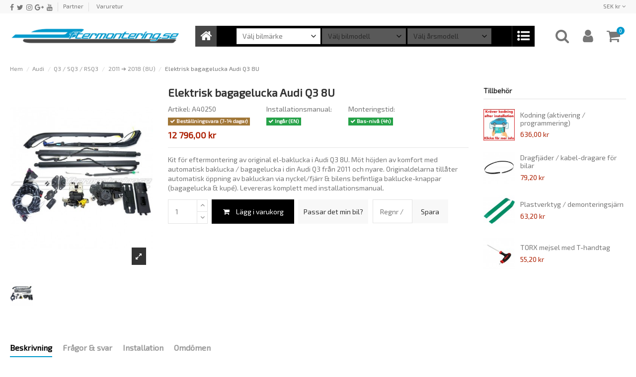

--- FILE ---
content_type: text/html; charset=utf-8
request_url: https://www.eftermontering.se/audi-q3-8u/290-elektrisk-bagagelucka-audi-q3-8u.html
body_size: 27140
content:
<!doctype html>
<html lang="sv">

   <head>
      
         
  <meta charset="utf-8">


  <meta http-equiv="x-ua-compatible" content="ie=edge">



   <link rel="canonical" href="https://www.eftermontering.se/audi-q3-8u/290-elektrisk-bagagelucka-audi-q3-8u.html">

  <title>Elektrisk bagagelucka Audi Q3 8U</title>
  <meta name="description" content="Kit för eftermontering (inkl. \\stängningsskydd\\&quot;) av original el-baklucka i Audi Q3 8U. Möt höjden av komfort med automatisk baklucka / bagagelucka i din ...&quot;">
  <meta name="keywords" content="Produktsortering: Övrigt -Produktsortering: Komfor 2011 ➔ 2018 (8U)">
    
    

  
          <link rel="alternate" href="https://www.eftermontering.se/audi-q3-8u/290-elektrisk-bagagelucka-audi-q3-8u.html" hreflang="sv-se">
      



   <meta property="og:type" content="product">
   <meta property="og:url" content="https://www.eftermontering.se/audi-q3-8u/290-elektrisk-bagagelucka-audi-q3-8u.html">
   <meta property="og:title" content="Elektrisk bagagelucka Audi Q3 8U">
   <meta property="og:site_name" content="eftermontering.se">
   <meta property="og:description" content="Kit för eftermontering (inkl. \\stängningsskydd\\&quot;) av original el-baklucka i Audi Q3 8U. Möt höjden av komfort med automatisk baklucka / bagagelucka i din ...&quot;">
   <meta property="og:image" content="https://www.eftermontering.se/602-thickbox_default/elektrisk-bagagelucka-audi-q3-8u.jpg">
   <meta property="og:image:width" content="1100">
   <meta property="og:image:height" content="1422">





      <meta name="viewport" content="initial-scale=1,user-scalable=no,maximum-scale=1,width=device-width">
  




  <link rel="icon" type="image/vnd.microsoft.icon" href="/img/favicon.ico?1570092439">
  <link rel="shortcut icon" type="image/x-icon" href="/img/favicon.ico?1570092439">
    


      <link href="https://fonts.googleapis.com/css?family=Exo+2&amp;display=swap" rel="stylesheet">
    



<script type="application/ld+json">

{
"@context": "https://schema.org",
"@type": "Organization",
"url": "https://www.eftermontering.se/",
"name": "eftermontering.se",
"logo": "/img/eftermonteringse-logo-1570092439.jpg",
"@id": "#store-organization"
}

</script>




    <link rel="stylesheet" href="https://www.eftermontering.se/themes/warehousechild/assets/cache/theme-bdffdf361.css" type="text/css" media="all">




  

  <script type="text/javascript">
        var comment_tab = "3";
        var elementorFrontendConfig = {"isEditMode":"","stretchedSectionContainer":"","is_rtl":""};
        var hiAcceptedCookies = {"3":false,"1":false,"2":false};
        var hiCookieGoogleConsentSettings = {"consentMode":true,"adStorageDefaultValue":"denied","analyticsStorageDefaultValue":"denied","adStorageCookieType":2,"analyticsStorageCookieType":1,"adsDataRedaction":true,"urlPassthrough":true,"cookiesAccepted":0};
        var iqitTheme = {"rm_sticky":"0","rm_breakpoint":0,"op_preloader":"0","cart_style":"floating","cart_confirmation":"modal","h_layout":"4","f_fixed":"","f_layout":"1","h_absolute":"0","h_sticky":"0","hw_width":"inherit","h_search_type":"box","pl_lazyload":true,"pl_infinity":false,"pl_rollover":true,"pl_crsl_autoplay":false,"pl_slider_ld":5,"pl_slider_d":4,"pl_slider_t":3,"pl_slider_p":2,"pp_thumbs":"bottom","pp_zoom":"modalzoom","pp_tabs":"tabh"};
        var iqitmegamenu = {"sticky":"false","containerSelector":"#wrapper > .container"};
        var lgcomments_products_default_display = "3";
        var lgcomments_products_extra_display = "10";
        var module_dir = "\/modules\/lgcomments\/";
        var order_button_content = "Offertf\u00f6rfr\u00e5gan";
        var prestashop = {"cart":{"products":[],"totals":{"total":{"type":"total","label":"Total","amount":0,"value":"0,00\u00a0kr"},"total_including_tax":{"type":"total","label":"Summa (inkl. moms)","amount":0,"value":"0,00\u00a0kr"},"total_excluding_tax":{"type":"total","label":"Totalt (exkl. moms)","amount":0,"value":"0,00\u00a0kr"}},"subtotals":{"products":{"type":"products","label":"Delsumma","amount":0,"value":"0,00\u00a0kr"},"discounts":null,"shipping":{"type":"shipping","label":"Leverans","amount":0,"value":"Gratis!"},"tax":{"type":"tax","label":"Varav moms","amount":0,"value":"0,00\u00a0kr"}},"products_count":0,"summary_string":"0 objekt","vouchers":{"allowed":1,"added":[]},"discounts":[],"minimalPurchase":0,"minimalPurchaseRequired":""},"currency":{"name":"Svensk krona","iso_code":"SEK","iso_code_num":"752","sign":"kr"},"customer":{"lastname":null,"firstname":null,"email":null,"birthday":null,"newsletter":null,"newsletter_date_add":null,"optin":null,"website":null,"company":null,"siret":null,"ape":null,"is_logged":false,"gender":{"type":null,"name":null},"addresses":[]},"language":{"name":"Svenska (Swedish)","iso_code":"sv","locale":"sv-SE","language_code":"sv-se","is_rtl":"0","date_format_lite":"Y-m-d","date_format_full":"Y-m-d H:i:s","id":2},"page":{"title":"","canonical":null,"meta":{"title":"Elektrisk bagagelucka Audi Q3 8U","description":"Kit f\u00f6r eftermontering (inkl. \\\\st\u00e4ngningsskydd\\\\\") av original el-baklucka i Audi Q3 8U. M\u00f6t h\u00f6jden av komfort med automatisk baklucka \/ bagagelucka i din ...\"","keywords":"Produktsortering: \u00d6vrigt -Produktsortering: Komfor 2011 \u2794 2018 (8U)","robots":"index"},"page_name":"product","body_classes":{"lang-sv":true,"lang-rtl":false,"country-US":true,"currency-SEK":true,"layout-full-width":true,"page-product":true,"tax-display-disabled":true,"product-id-290":true,"product-Elektrisk bagagelucka Audi Q3 8U":true,"product-id-category-112":true,"product-id-manufacturer-0":true,"product-id-supplier-1":true,"product-available-for-order":true,"product-customizable":true},"admin_notifications":[]},"shop":{"name":"eftermontering.se","logo":"\/img\/eftermonteringse-logo-1570092439.jpg","stores_icon":"\/img\/logo_stores.png","favicon":"\/img\/favicon.ico"},"urls":{"base_url":"https:\/\/www.eftermontering.se\/","current_url":"https:\/\/www.eftermontering.se\/audi-q3-8u\/290-elektrisk-bagagelucka-audi-q3-8u.html","shop_domain_url":"https:\/\/www.eftermontering.se","img_ps_url":"https:\/\/www.eftermontering.se\/img\/","img_cat_url":"https:\/\/www.eftermontering.se\/img\/c\/","img_lang_url":"https:\/\/www.eftermontering.se\/img\/l\/","img_prod_url":"https:\/\/www.eftermontering.se\/img\/p\/","img_manu_url":"https:\/\/www.eftermontering.se\/img\/m\/","img_sup_url":"https:\/\/www.eftermontering.se\/img\/su\/","img_ship_url":"https:\/\/www.eftermontering.se\/img\/s\/","img_store_url":"https:\/\/www.eftermontering.se\/img\/st\/","img_col_url":"https:\/\/www.eftermontering.se\/img\/co\/","img_url":"https:\/\/www.eftermontering.se\/themes\/warehousechild\/assets\/img\/","css_url":"https:\/\/www.eftermontering.se\/themes\/warehousechild\/assets\/css\/","js_url":"https:\/\/www.eftermontering.se\/themes\/warehousechild\/assets\/js\/","pic_url":"https:\/\/www.eftermontering.se\/upload\/","pages":{"address":"https:\/\/www.eftermontering.se\/adress","addresses":"https:\/\/www.eftermontering.se\/adresser","authentication":"https:\/\/www.eftermontering.se\/login","cart":"https:\/\/www.eftermontering.se\/varukorg","category":"https:\/\/www.eftermontering.se\/index.php?controller=category","cms":"https:\/\/www.eftermontering.se\/index.php?controller=cms","contact":"https:\/\/www.eftermontering.se\/kontakt","discount":"https:\/\/www.eftermontering.se\/rabatt","guest_tracking":"https:\/\/www.eftermontering.se\/gastsparning","history":"https:\/\/www.eftermontering.se\/orderhistorik","identity":"https:\/\/www.eftermontering.se\/identitet","index":"https:\/\/www.eftermontering.se\/","my_account":"https:\/\/www.eftermontering.se\/mitt-konto","order_confirmation":"https:\/\/www.eftermontering.se\/orderbekraftelse","order_detail":"https:\/\/www.eftermontering.se\/index.php?controller=order-detail","order_follow":"https:\/\/www.eftermontering.se\/folj-bestallning","order":"https:\/\/www.eftermontering.se\/order","order_return":"https:\/\/www.eftermontering.se\/index.php?controller=order-return","order_slip":"https:\/\/www.eftermontering.se\/kredit","pagenotfound":"https:\/\/www.eftermontering.se\/sidan-hittades-inte","password":"https:\/\/www.eftermontering.se\/glomt-losenord","pdf_invoice":"https:\/\/www.eftermontering.se\/index.php?controller=pdf-invoice","pdf_order_return":"https:\/\/www.eftermontering.se\/index.php?controller=pdf-order-return","pdf_order_slip":"https:\/\/www.eftermontering.se\/index.php?controller=pdf-order-slip","prices_drop":"https:\/\/www.eftermontering.se\/rea","product":"https:\/\/www.eftermontering.se\/index.php?controller=product","search":"https:\/\/www.eftermontering.se\/sok","sitemap":"https:\/\/www.eftermontering.se\/sitemap","stores":"https:\/\/www.eftermontering.se\/butiker","supplier":"https:\/\/www.eftermontering.se\/leverantor","register":"https:\/\/www.eftermontering.se\/login?create_account=1","order_login":"https:\/\/www.eftermontering.se\/order?login=1"},"alternative_langs":{"sv-se":"https:\/\/www.eftermontering.se\/audi-q3-8u\/290-elektrisk-bagagelucka-audi-q3-8u.html"},"theme_assets":"\/themes\/warehousechild\/assets\/","actions":{"logout":"https:\/\/www.eftermontering.se\/?mylogout="},"no_picture_image":{"bySize":{"small_default":{"url":"https:\/\/www.eftermontering.se\/img\/p\/sv-default-small_default.jpg","width":98,"height":127},"cart_default":{"url":"https:\/\/www.eftermontering.se\/img\/p\/sv-default-cart_default.jpg","width":125,"height":162},"home_default":{"url":"https:\/\/www.eftermontering.se\/img\/p\/sv-default-home_default.jpg","width":236,"height":305},"large_default":{"url":"https:\/\/www.eftermontering.se\/img\/p\/sv-default-large_default.jpg","width":381,"height":492},"medium_default":{"url":"https:\/\/www.eftermontering.se\/img\/p\/sv-default-medium_default.jpg","width":452,"height":584},"thickbox_default":{"url":"https:\/\/www.eftermontering.se\/img\/p\/sv-default-thickbox_default.jpg","width":1100,"height":1422}},"small":{"url":"https:\/\/www.eftermontering.se\/img\/p\/sv-default-small_default.jpg","width":98,"height":127},"medium":{"url":"https:\/\/www.eftermontering.se\/img\/p\/sv-default-large_default.jpg","width":381,"height":492},"large":{"url":"https:\/\/www.eftermontering.se\/img\/p\/sv-default-thickbox_default.jpg","width":1100,"height":1422},"legend":""}},"configuration":{"display_taxes_label":false,"display_prices_tax_incl":true,"is_catalog":false,"show_prices":true,"opt_in":{"partner":false},"quantity_discount":{"type":"discount","label":"Rabatt"},"voucher_enabled":1,"return_enabled":0},"field_required":[],"breadcrumb":{"links":[{"title":"Hem","url":"https:\/\/www.eftermontering.se\/"},{"title":"Audi","url":"https:\/\/www.eftermontering.se\/12-audi"},{"title":"Q3 \/ SQ3 \/ RSQ3","url":"https:\/\/www.eftermontering.se\/30-audi-q3-sq3-rsq3"},{"title":"2011 \u2794 2018 (8U)","url":"https:\/\/www.eftermontering.se\/112-audi-q3-8u"},{"title":"Elektrisk bagagelucka Audi Q3 8U","url":"https:\/\/www.eftermontering.se\/audi-q3-8u\/290-elektrisk-bagagelucka-audi-q3-8u.html"}],"count":5},"link":{"protocol_link":"https:\/\/","protocol_content":"https:\/\/"},"time":1769110919,"static_token":"2d30c34886407f904292b04bfa99c70e","token":"5558868e18289368dfea0c2266b62ba1"};
        var review_controller_link = "https:\/\/www.eftermontering.se\/store-reviews?action=sendReview&ajax=1";
        var review_controller_name = "store-reviews";
        var send_successfull_msg = "The review has been correctly sent.";
        var sliderblocks = 4;
        var star_color = "yellow";
        var star_style = "plain";
        var sveapaypage_url = "https:\/\/www.eftermontering.se\/module\/sveacheckout\/sveapaypage";
      </script>



  <!-- ProductVideo vars -->
<script type="text/javascript">
var pv_force_thumb_size = '1';
var pv_disable_autosize = '0';
var pv_disable_replace = '1';
var pv_disable_img_hide = '1';
var pv_hide_image_container = '0';
var pv_side_position = '4';
var pv_thumb_add_width = '0';
var pv_image_zindex = '23';
var pv_load_delay = '500';
var pv_deep_select = '0';
var pv_thumb_dir = '0';
var pv_default = '0';
var pv_auto = '1';
var pv_limit = '0';
var pv_click_to_activate = '1';
var pv_rel = '0';
var pv_cont = '1';
var pv_info = '0';
var pv_priv = '1';
var pv_pos = '1';
var pv_vim_portait = '1';
var pv_vim_loop = '1';
var pv_vim_byline = '1';
var pv_vim_badge = '1';
var pv_vim_title = '1';
var pv_vim_autoplay = '1';
var pv_force_hide_preview = '0';
var pv_force_button = '1';
var pv_force_controls = '1';
var pv_force_close = '1';
var pv_no_padding = '0';
var pv_fancy_link = '1';
var pv_main_image = '#product-images-large img:eq(0)';
var pv_image_container = '#product-images-large';
var pv_videoholder_placement = '.product-cover:eq(0)';
var pv_clt = 'div';
var pv_custom_img_slider = 'slick-slider';
var pv_custom_img_slider_selector = '#product-images-thumbs';
var pv_click_behaviour_type = 'mousedown';
var pv_list_cust_holder = '.thumbnail-container';
var pv_list_cust_button_holder = '.product-price-and-shipping';
var pv_list_cust_button_insert = '1';
var pv_list_cust_filter = '';
var pv_list_cust_selector = '#js-product-list article';
var pv_vim_color = '#00adef';
var pv_thumb_before = '<div class="slick-slide"><div>'; var pv_thumb_after = '</div></div>';  
var pv_video_list = false;

var pv_view_video_msg = 'Se produktvideo';
var pv_position_list = '2';
var pv_icon = 'play-circle-o';
var pv_icon_size = 50;
var pv_icon_opacity = 30/100;
var pv_hide_icon = 1;
var pv_icon_bg = 0;
var pv_btn_class = 'btn btn-default';
var pv_btn_pos = 1;
var pv_aurl = '/modules/productvideo/get-videos-info.php';
</script>
        <script type="text/javascript">
        function loaderon(block){
            $("#sbs_block_"+block+" .sbs_loader div").show();    
        }
        function loaderoff(block){
            $("#sbs_block_"+block+" .sbs_loader div").hide();    
        }
        function sbs_request(parent,lvl,block){
        	advAJAX.post({
        		url: "https://www.eftermontering.se/modules/stepbystep/tree.php",
        		parameters:{
        		    sbs_block: block,
        			sbs_pid: parent,
        			sbs_lvl: lvl
        	  	},
        	  	onLoading : function(obj) {loaderon(block);},
        	    onSuccess : function(obj) {eval(obj.responseText); loaderoff(block);},
        	    onError : function(obj) {alert("error");},
        	});
        }
        function sbs_sendform(idform,block){
            advAJAX.submit(document.getElementById(idform),{
            onLoading : function(obj) {loaderon(block);},
            onSuccess : function(obj) {eval(obj.responseText);},
            onError : function(obj) {alert("error");}
            });
        }
        </script>
          <script async src="https://www.googletagmanager.com/gtag/js?id=G-CQQR5VXS4K"></script>
  <script>
    window.dataLayer = window.dataLayer || [];
    function gtag(){dataLayer.push(arguments);}
    gtag('js', new Date());
    gtag(
      'config',
      'G-CQQR5VXS4K',
      {
        'debug_mode':false
        , 'anonymize_ip': true                      }
    );
  </script>

 <script type="text/javascript">
          document.addEventListener('DOMContentLoaded', function() {
        $('article[data-id-product="747"] a.quick-view').on(
                "click",
                function() {
                    gtag("event", "select_item", {"send_to":"G-CQQR5VXS4K","items":{"item_id":747,"item_name":"AUDI S6 SIDOSPEGEL-KÅPA MED SIDE ASSIST & BLINKERS","quantity":1,"price":720,"currency":"SEK","index":0,"item_brand":"","item_category":"hem","item_list_id":"product","item_variant":""}})
                });$('article[data-id-product="748"] a.quick-view').on(
                "click",
                function() {
                    gtag("event", "select_item", {"send_to":"G-CQQR5VXS4K","items":{"item_id":748,"item_name":"AUDI S6 SIDOSPEGEL-KÅPA MED SIDE ASSIST & BLINKERS","quantity":1,"price":720,"currency":"SEK","index":1,"item_brand":"","item_category":"hem","item_list_id":"product","item_variant":""}})
                });$('article[data-id-product="671"] a.quick-view').on(
                "click",
                function() {
                    gtag("event", "select_item", {"send_to":"G-CQQR5VXS4K","items":{"item_id":671,"item_name":"Hållare\/kåpa för AMI-uttag","quantity":1,"price":96,"currency":"SEK","index":2,"item_brand":"","item_category":"hem","item_list_id":"product","item_variant":""}})
                });$('article[data-id-product="278"] a.quick-view').on(
                "click",
                function() {
                    gtag("event", "select_item", {"send_to":"G-CQQR5VXS4K","items":{"item_id":278,"item_name":"Dörr-panel \/ konsol Audi A6 4G","quantity":1,"price":120,"currency":"SEK","index":3,"item_brand":"","item_category":"hem","item_list_id":"product","item_variant":""}})
                });$('article[data-id-product="227"] a.quick-view').on(
                "click",
                function() {
                    gtag("event", "select_item", {"send_to":"G-CQQR5VXS4K","items":{"item_id":227,"item_name":"Audi kromade knappar (komplett)","quantity":1,"price":600,"currency":"SEK","index":4,"item_brand":"","item_category":"hem","item_list_id":"product","item_variant":""}})
                });$('article[data-id-product="80"] a.quick-view').on(
                "click",
                function() {
                    gtag("event", "select_item", {"send_to":"G-CQQR5VXS4K","items":{"item_id":80,"item_name":"Audi A5 S-line grill","quantity":1,"price":1200,"currency":"SEK","index":5,"item_brand":"","item_category":"hem","item_list_id":"product","item_variant":""}})
                });$('article[data-id-product="512"] a.quick-view').on(
                "click",
                function() {
                    gtag("event", "select_item", {"send_to":"G-CQQR5VXS4K","items":{"item_id":512,"item_name":"Volkswagen original regskylt belysning","quantity":1,"price":16,"currency":"SEK","index":6,"item_brand":"","item_category":"hem","item_list_id":"product","item_variant":""}})
                });$('article[data-id-product="276"] a.quick-view').on(
                "click",
                function() {
                    gtag("event", "select_item", {"send_to":"G-CQQR5VXS4K","items":{"item_id":276,"item_name":"Mitt-konsoll \/ panel Audi A6 4G","quantity":1,"price":480,"currency":"SEK","index":7,"item_brand":"","item_category":"hem","item_list_id":"product","item_variant":""}})
                });
      });
    </script>
    


                                        <meta name="facebook-domain-verification" content="zwp6mzd89b964z9mz6tp0u9jtu3xnm" />
                            <script>
        
            // Define dataLayer and the gtag function.
            window.dataLayer = window.dataLayer || [];
            function gtag(){dataLayer.push(arguments);}

            // Default values
            gtag('consent', 'default', {
                'ad_storage': hiCookieGoogleConsentSettings.adStorageDefaultValue,
                'analytics_storage': hiCookieGoogleConsentSettings.analyticsStorageDefaultValue,
                'wait_for_update': 1000
            });

            if (hiCookieGoogleConsentSettings.adsDataRedaction) {
                gtag('set', 'ads_data_redaction', true);
            }
            
            if (hiCookieGoogleConsentSettings.urlPassthrough) {
                gtag('set', 'url_passthrough', true);
            }

            // set new values if cookies already accepted
            if (hiCookieGoogleConsentSettings.cookiesAccepted) {
                gtag('consent', 'update', {
                    'ad_storage': hiCookieGoogleConsentSettings.adStorageCookieTypeGranted,
                    'analytics_storage': hiCookieGoogleConsentSettings.analyticsStorageCookieTypeGranted
                });
            }
        
    </script>

                                        



      
         <meta property="product:pretax_price:amount" content="12796">
      <meta property="product:pretax_price:currency" content="SEK">
      <meta property="product:price:amount" content="12796">
      <meta property="product:price:currency" content="SEK">
      
   

         </head>

   <body id="product" class="lang-sv country-us currency-sek layout-full-width page-product tax-display-disabled product-id-290 product-elektrisk-bagagelucka-audi-q3-8u product-id-category-112 product-id-manufacturer-0 product-id-supplier-1 product-available-for-order product-customizable body-desktop-header-style-w-4">

      
         
      

      <main id="main-page-content"  >
         
                     

         <header id="header" class="desktop-header-style-w-4">
            
               
  <div class="header-banner">
    
  </div>




            <nav class="header-nav">
        <div class="container">
    
        <div class="row justify-content-between">
            <div class="col col-auto col-md left-nav">
                 <div class="d-inline-block"> 

<ul class="social-links _topbar" itemscope itemtype="https://schema.org/Organization" itemid="#store-organization">
    <li class="facebook"><a itemprop="sameAs" href="https://www.facebook.com/eftermontera/" target="_blank" rel="noreferrer noopener"><i class="fa fa-facebook" aria-hidden="true"></i></a></li>  <li class="twitter"><a itemprop="sameAs" href="https://twitter.com/eftermontera/" target="_blank" rel="noreferrer noopener"><i class="fa fa-twitter" aria-hidden="true"></i></a></li>  <li class="instagram"><a itemprop="sameAs" href="https://www.instagram.com/eftermontering.se/" target="_blank" rel="noreferrer noopener"><i class="fa fa-instagram" aria-hidden="true"></i></a></li>  <li class="google"><a itemprop="sameAs" href="https://g.page/eftermontering" target="_blank" rel="noreferrer noopener"><i class="fa fa-google-plus" aria-hidden="true"></i></a></li>    <li class="youtube"><a href="https://www.youtube.com/user/OEMeftermontering" target="_blank" rel="noreferrer noopener"><i class="fa fa-youtube" aria-hidden="true"></i></a></li>    </ul>

 </div>                             <div class="block-iqitlinksmanager block-iqitlinksmanager-2 block-links-inline d-inline-block">
            <ul>
                                                            <li>
                            <a
                                    href="https://www.eftermontering.se/butik/7-partner"
                                    title="Partner och samarbeten"                            >
                                Partner
                            </a>
                        </li>
                                                </ul>
        </div>
    

    <style>
        #_desktop_contact_link, #rm_displaynav1_links_container{
            display: inline-table;
        }
        
        .display_nav1_link{
            display: table-cell;
            padding: 0 5px;
        }
    </style>
    <div id="rm_displaynav1_links_container">
                    <div class="display_nav1_link">
                <a href="https://www.eftermontering.se/varuretur" title="Klicka här för returförfrågan" rel="nofollow">
                    Varuretur
                </a>
            </div>
            
    </div>


            </div>
            <div class="col col-auto center-nav text-center">
                
             </div>
            <div class="col col-auto col-md right-nav text-right">
                <div id="currency_selector" class="d-inline-block">
    <div class="currency-selector dropdown js-dropdown d-inline-block">
        <a class="expand-more" data-toggle="dropdown">SEK kr <i class="fa fa-angle-down" aria-hidden="true"></i></a>
        <div class="dropdown-menu">
            <ul>
                                    <li >
                        <a title="Dansk krona" rel="nofollow" href="https://www.eftermontering.se/audi-q3-8u/290-elektrisk-bagagelucka-audi-q3-8u.html?SubmitCurrency=1&amp;id_currency=4"
                           class="dropdown-item">DKK kr</a>
                    </li>
                                    <li >
                        <a title="Euro" rel="nofollow" href="https://www.eftermontering.se/audi-q3-8u/290-elektrisk-bagagelucka-audi-q3-8u.html?SubmitCurrency=1&amp;id_currency=5"
                           class="dropdown-item">EUR €</a>
                    </li>
                                    <li >
                        <a title="Norsk krona" rel="nofollow" href="https://www.eftermontering.se/audi-q3-8u/290-elektrisk-bagagelucka-audi-q3-8u.html?SubmitCurrency=1&amp;id_currency=3"
                           class="dropdown-item">NOK kr</a>
                    </li>
                                    <li  class="current" >
                        <a title="Svensk krona" rel="nofollow" href="https://www.eftermontering.se/audi-q3-8u/290-elektrisk-bagagelucka-audi-q3-8u.html?SubmitCurrency=1&amp;id_currency=2"
                           class="dropdown-item">SEK kr</a>
                    </li>
                            </ul>
        </div>
    </div>
</div>

             </div>
        </div>

                        </div>
            </nav>
        



<div id="desktop-header" class="desktop-header-style-4">
            
<div class="header-top gm">
    <div id="desktop-header-container" class="container">
        <div class="row align-items-center">
                            <div class="col col-auto col-header-left">
                    <div id="desktop_logo">
                        <a href="https://www.eftermontering.se/">
                            <img class="logo img-fluid"
                                 src="/img/logo.png"
                                 alt="eftermontering.se">
                        </a>
                    </div>
                    
                </div>
                <div class="col col-auto col-header-right">
                    <div class="row no-gutters justify-content-end">
                                                <div id="header-search-btn" class="col col-auto header-btn-w header-search-btn-w">
    <a data-toggle="dropdown" id="header-search-btn-drop"  class="header-btn header-search-btn" data-display="static">
        <i class="fa fa-search fa-fw icon" aria-hidden="true"></i>
        <span class="title">Sök</span>
    </a>
            <div class="dropdown-content dropdown-menu dropdown-search">
            
<!-- Block search module TOP -->
<div id="search_widget" class="search-widget" data-search-controller-url="//www.eftermontering.se/sok">
    <form method="get" action="//www.eftermontering.se/sok">
        <input type="hidden" name="controller" value="search">
        <div class="input-group">
            <input type="text" name="s" value="" data-all-text="Visa alla resultat"
                   placeholder="Sök artikel" class="form-control form-search-control" />
            <button type="submit" class="search-btn">
                <i class="fa fa-search"></i>
            </button>
        </div>
    </form>
</div>
<!-- /Block search module TOP -->

        </div>
    </div>
                        
                        
                                                <div id="header-user-btn" class="col col-auto header-btn-w header-user-btn-w">
            <a href="https://www.eftermontering.se/mitt-konto"
           title="Logga in på ditt konto"
           rel="nofollow" class="header-btn header-user-btn">
            <i class="fa fa-user fa-fw icon" aria-hidden="true"></i>
            <span class="title">Logga in</span>
        </a>
    </div>
                                                

                        

                                                    
                                                        <div id="ps-shoppingcart-wrapper" class="col col-auto">
    <div id="ps-shoppingcart"
         class="header-btn-w header-cart-btn-w ps-shoppingcart dropdown">
         <div id="blockcart" class="blockcart cart-preview"
         data-refresh-url="//www.eftermontering.se/module/ps_shoppingcart/ajax">
        <a id="cart-toogle" class="cart-toogle header-btn header-cart-btn" data-toggle="dropdown" data-display="static">
            <i class="fa fa-shopping-cart fa-fw icon" aria-hidden="true"><span class="cart-products-count-btn">0</span></i>
            <span class="info-wrapper">
            <span class="title">Varukorg</span>
            <span class="cart-toggle-details">
            <span class="text-faded cart-separator"> / </span>
                            Tom
                        </span>
            </span>
        </a>
        <div id="_desktop_blockcart-content" class="dropdown-menu-custom dropdown-menu">
    <div id="blockcart-content" class="blockcart-content" >
        <div class="cart-title">
            <span class="modal-title">Din varukorg</span>
            <button type="button" id="js-cart-close" class="close">
                <span>×</span>
            </button>
            <hr>
        </div>
                    <span class="no-items">Varukorgen är tom</span>
            </div>
</div> </div>




    </div>
</div>
                                                        
                                            </div>
                    
                </div>
                <div class="col col-header-center col-header-menu gm2">
                                        <div id="iqitmegamenu-wrapper" class="iqitmegamenu-wrapper iqitmegamenu-all">
    <div class="container container-iqitmegamenu">
        <div id="iqitmegamenu-horizontal" class="iqitmegamenu  clearfix" role="navigation">

                        

            <nav id="cbp-hrmenu" class="cbp-hrmenu cbp-horizontal cbp-hrsub-narrow">
                <ul>
                                            <li id="cbp-hrmenu-tab-1" class="cbp-hrmenu-tab cbp-hrmenu-tab-1 cbp-onlyicon ">
                            <a href="https://www.eftermontering.se/" class="nav-link" >

                                    <span class="cbp-tab-title"> <i class="icon fa fa-home cbp-mainlink-icon"></i>
                                    </span>
                                                                </a>
                                                                                                </li>
                                                                                        <li id="cbp-hrmenu-tab-2" class="cbp-hrmenu-tab cbp-hrmenu-tab-2 cbp-onlyicon pull-right cbp-pulled-right  cbp-has-submeu">
                            <a role="button" class="cbp-empty-mlink nav-link">

                                    <span class="cbp-tab-title"> <i class="icon fa fa-list-ul cbp-mainlink-icon"></i>
                                     <i class="fa fa-angle-down cbp-submenu-aindicator"></i></span>
                                                                </a>
                                                                    <div class="cbp-hrsub col-12">
                                        <div class="cbp-hrsub-inner">
                                            <div class="container iqitmegamenu-submenu-container">
                                                
                                                                                                                                                                                                                                                




<div class="row menu_row menu-element  first_rows menu-element-id-1">
                

                                                




    <div class="col-3 cbp-menu-column cbp-menu-element menu-element-id-2 ">
        <div class="cbp-menu-column-inner">
                        
                
                
                    
                                                    <div class="row cbp-categories-row">
                                                                                                            <div class="col-12">
                                            <div class="cbp-category-link-w"><a href="https://www.eftermontering.se/265-telefoni"
                                                                                class="cbp-column-title nav-link cbp-category-title">Telefoni</a>
                                                                                                                                                    
    <ul class="cbp-links cbp-category-tree"><li ><div class="cbp-category-link-w"><a href="https://www.eftermontering.se/267-mikrofoner">Mikrofoner</a></div></li><li ><div class="cbp-category-link-w"><a href="https://www.eftermontering.se/266-tillbehoer">Tillbehör</a></div></li></ul>

                                                                                            </div>
                                        </div>
                                                                                                                                                <div class="col-12">
                                            <div class="cbp-category-link-w"><a href="https://www.eftermontering.se/20-rabatt"
                                                                                class="cbp-column-title nav-link cbp-category-title">Utförsäljning</a>
                                                                                                                                            </div>
                                        </div>
                                                                                                                                                <div class="col-12">
                                            <div class="cbp-category-link-w"><a href="https://www.eftermontering.se/301-aktivt-motorljud"
                                                                                class="cbp-column-title nav-link cbp-category-title">Aktivt motorljud</a>
                                                                                                                                                    
    <ul class="cbp-links cbp-category-tree"><li ><div class="cbp-category-link-w"><a href="https://www.eftermontering.se/302-optimering-motorljud">Optimering motorljud</a></div></li><li ><div class="cbp-category-link-w"><a href="https://www.eftermontering.se/303-bilspecifika-kit">Bilspecifika kit</a></div></li><li ><div class="cbp-category-link-w"><a href="https://www.eftermontering.se/304-kompletta-kit">Kompletta kit</a></div></li><li ><div class="cbp-category-link-w"><a href="https://www.eftermontering.se/305-styrdon">Styrdon</a></div></li><li ><div class="cbp-category-link-w"><a href="https://www.eftermontering.se/308-tillbehoer">Tillbehör</a></div></li></ul>

                                                                                            </div>
                                        </div>
                                                                                                                                                <div class="col-12">
                                            <div class="cbp-category-link-w"><a href="https://www.eftermontering.se/339-diagnostik"
                                                                                class="cbp-column-title nav-link cbp-category-title">Diagnostik</a>
                                                                                                                                                    
    <ul class="cbp-links cbp-category-tree"><li ><div class="cbp-category-link-w"><a href="https://www.eftermontering.se/340-kodningsdosor">Kodningsdosor</a></div></li><li ><div class="cbp-category-link-w"><a href="https://www.eftermontering.se/415-obdeleven">OBDeleven</a></div></li><li ><div class="cbp-category-link-w"><a href="https://www.eftermontering.se/341-vcds-vag-com">VCDS / VAG-COM</a></div></li></ul>

                                                                                            </div>
                                        </div>
                                                                                                </div>
                                            
                
            

            
            </div>    </div>
                                    




    <div class="col-3 cbp-menu-column cbp-menu-element menu-element-id-6 ">
        <div class="cbp-menu-column-inner">
                        
                
                
                    
                                                    <div class="row cbp-categories-row">
                                                                                                            <div class="col-12">
                                            <div class="cbp-category-link-w"><a href="https://www.eftermontering.se/274-instrumenthus"
                                                                                class="cbp-column-title nav-link cbp-category-title">Instrumenthus</a>
                                                                                                                                                    
    <ul class="cbp-links cbp-category-tree"><li ><div class="cbp-category-link-w"><a href="https://www.eftermontering.se/275-active-info-display">Active info display</a></div></li><li ><div class="cbp-category-link-w"><a href="https://www.eftermontering.se/276-virtual-cockpit">Virtual Cockpit</a></div></li></ul>

                                                                                            </div>
                                        </div>
                                                                                                                                                <div class="col-12">
                                            <div class="cbp-category-link-w"><a href="https://www.eftermontering.se/278-tv-dvd-i-fart"
                                                                                class="cbp-column-title nav-link cbp-category-title">TV / DVD i fart</a>
                                                                                                                                                    
    <ul class="cbp-links cbp-category-tree"><li ><div class="cbp-category-link-w"><a href="https://www.eftermontering.se/280-tv-i-fart-audi">Audi</a></div></li><li ><div class="cbp-category-link-w"><a href="https://www.eftermontering.se/279-tv-i-fart-vw">Volkswagen</a></div></li><li ><div class="cbp-category-link-w"><a href="https://www.eftermontering.se/386-tv-i-fart-skoda">Skoda</a></div></li><li ><div class="cbp-category-link-w"><a href="https://www.eftermontering.se/387-dvd-i-fart-seat">SEAT</a></div></li><li ><div class="cbp-category-link-w"><a href="https://www.eftermontering.se/283-dvd-i-fart-porsche">Porsche</a></div></li></ul>

                                                                                            </div>
                                        </div>
                                                                                                                                                <div class="col-12">
                                            <div class="cbp-category-link-w"><a href="https://www.eftermontering.se/288-alarm"
                                                                                class="cbp-column-title nav-link cbp-category-title">Bil-larm</a>
                                                                                                                                                    
    <ul class="cbp-links cbp-category-tree"><li ><div class="cbp-category-link-w"><a href="https://www.eftermontering.se/389-larm-kit">Kompletta kit</a></div></li></ul>

                                                                                            </div>
                                        </div>
                                                                                                                                                <div class="col-12">
                                            <div class="cbp-category-link-w"><a href="https://www.eftermontering.se/309-bilmattor"
                                                                                class="cbp-column-title nav-link cbp-category-title">Bilmattor</a>
                                                                                                                                                    
    <ul class="cbp-links cbp-category-tree"><li ><div class="cbp-category-link-w"><a href="https://www.eftermontering.se/310-tygmattor">Tygmattor</a></div></li><li ><div class="cbp-category-link-w"><a href="https://www.eftermontering.se/388-bagagerumsmattor">Bagagerumsmattor</a></div></li></ul>

                                                                                            </div>
                                        </div>
                                                                                                </div>
                                            
                
            

            
            </div>    </div>
                                    




    <div class="col-3 cbp-menu-column cbp-menu-element menu-element-id-7 ">
        <div class="cbp-menu-column-inner">
                        
                
                
                    
                                                    <div class="row cbp-categories-row">
                                                                                                            <div class="col-12">
                                            <div class="cbp-category-link-w"><a href="https://www.eftermontering.se/312-ratt-vaexelspak"
                                                                                class="cbp-column-title nav-link cbp-category-title">Ratt &amp; växelspak</a>
                                                                                                                                                    
    <ul class="cbp-links cbp-category-tree"><li ><div class="cbp-category-link-w"><a href="https://www.eftermontering.se/379-vaexelspakar">Växelspakar</a></div></li><li ><div class="cbp-category-link-w"><a href="https://www.eftermontering.se/380-sportrattar">Sportrattar</a></div></li></ul>

                                                                                            </div>
                                        </div>
                                                                                                                                                <div class="col-12">
                                            <div class="cbp-category-link-w"><a href="https://www.eftermontering.se/313-styling"
                                                                                class="cbp-column-title nav-link cbp-category-title">Styling</a>
                                                                                                                                                    
    <ul class="cbp-links cbp-category-tree"><li ><div class="cbp-category-link-w"><a href="https://www.eftermontering.se/321-interior">Interiör</a></div></li><li ><div class="cbp-category-link-w"><a href="https://www.eftermontering.se/315-exterioer">Exteriör</a></div></li><li ><div class="cbp-category-link-w"><a href="https://www.eftermontering.se/355-falgar">Fälgar</a></div></li></ul>

                                                                                            </div>
                                        </div>
                                                                                                                                                <div class="col-12">
                                            <div class="cbp-category-link-w"><a href="https://www.eftermontering.se/322-el-baklucka"
                                                                                class="cbp-column-title nav-link cbp-category-title">El-baklucka</a>
                                                                                                                                                    
    <ul class="cbp-links cbp-category-tree"><li ><div class="cbp-category-link-w"><a href="https://www.eftermontering.se/331-volkswagen">Volkswagen</a></div></li><li ><div class="cbp-category-link-w"><a href="https://www.eftermontering.se/385-seat">SEAT</a></div></li><li ><div class="cbp-category-link-w"><a href="https://www.eftermontering.se/332-audi">Audi</a></div></li><li ><div class="cbp-category-link-w"><a href="https://www.eftermontering.se/333-mercedes">Mercedes</a></div></li><li ><div class="cbp-category-link-w"><a href="https://www.eftermontering.se/335-skoda">Skoda</a></div></li></ul>

                                                                                            </div>
                                        </div>
                                                                                                                                                <div class="col-12">
                                            <div class="cbp-category-link-w"><a href="https://www.eftermontering.se/356-mjukvara"
                                                                                class="cbp-column-title nav-link cbp-category-title">Mjukvara</a>
                                                                                                                                            </div>
                                        </div>
                                                                                                </div>
                                            
                
            

            
            </div>    </div>
                                    




    <div class="col-3 cbp-menu-column cbp-menu-element menu-element-id-9 ">
        <div class="cbp-menu-column-inner">
                        
                
                
                    
                                                    <div class="row cbp-categories-row">
                                                                                                            <div class="col-12">
                                            <div class="cbp-category-link-w"><a href="https://www.eftermontering.se/342-reservdelar-reparation"
                                                                                class="cbp-column-title nav-link cbp-category-title">Reservdelar / reparation</a>
                                                                                                                                            </div>
                                        </div>
                                                                                                                                                <div class="col-12">
                                            <div class="cbp-category-link-w"><a href="https://www.eftermontering.se/343-parkeringssensor"
                                                                                class="cbp-column-title nav-link cbp-category-title">Parkeringssensor</a>
                                                                                                                                            </div>
                                        </div>
                                                                                                                                                <div class="col-12">
                                            <div class="cbp-category-link-w"><a href="https://www.eftermontering.se/346-tillbehoer"
                                                                                class="cbp-column-title nav-link cbp-category-title">Tillbehör</a>
                                                                                                                                                    
    <ul class="cbp-links cbp-category-tree"><li ><div class="cbp-category-link-w"><a href="https://www.eftermontering.se/347-kablage">Kablage</a></div></li><li  class="cbp-hrsub-haslevel2" ><div class="cbp-category-link-w"><a href="https://www.eftermontering.se/418-audi-vw-clips">Clips</a>
    <ul class="cbp-hrsub-level2"><li ><div class="cbp-category-link-w"><a href="https://www.eftermontering.se/419-eftermarknads-clips">Eftermarknads-clips</a></div></li><li ><div class="cbp-category-link-w"><a href="https://www.eftermontering.se/420-original-clips">Original-clips</a></div></li></ul>
</div></li><li ><div class="cbp-category-link-w"><a href="https://www.eftermontering.se/348-kontakthus">Kontakthus</a></div></li><li ><div class="cbp-category-link-w"><a href="https://www.eftermontering.se/349-stift-pins">Stift / Pins</a></div></li><li ><div class="cbp-category-link-w"><a href="https://www.eftermontering.se/350-tejp">Tejp</a></div></li><li ><div class="cbp-category-link-w"><a href="https://www.eftermontering.se/351-verktyg">Verktyg</a></div></li><li ><div class="cbp-category-link-w"><a href="https://www.eftermontering.se/352-fiberoptik">Fiberoptik</a></div></li><li ><div class="cbp-category-link-w"><a href="https://www.eftermontering.se/354-fakra">FAKRA</a></div></li></ul>

                                                                                            </div>
                                        </div>
                                                                                                                                                <div class="col-12">
                                            <div class="cbp-category-link-w"><a href="https://www.eftermontering.se/357-presentkort"
                                                                                class="cbp-column-title nav-link cbp-category-title">Presentkort</a>
                                                                                                                                            </div>
                                        </div>
                                                                                                </div>
                                            
                
            

            
            </div>    </div>
                            
                </div>
                                                                                                                                                            
                                                                                                                                                        </div>
                                                                        </div>
                                                                    </div>
                                                                                                                                    </li>
                                                                                                                                </ul>
                                                            </nav>
                                                                <div class="block-categories block sbsblock" id="sbs_block_1">
        <div class="block_content">
            <form action="https://www.eftermontering.se/modules/stepbystep/tree.php" method="post" id="sbs_category_form_1" style="margin:0px; padding:0px; display:block;" onsubmit="return event.returnValue = false;">
                <input type="hidden" name="sbs_blockid" value="1" />
                <input type="hidden" name="sbs_cidlink" value="1" />
                                    <div class="enabled sbs_div sbs_div_1_1"><select onchange="sbs_request(this.options[selectedIndex].value,1,1);" name="sbs_selectbox_1_1" id="sbs_selectbox_1_1" class="sbs_selectbox sbs_selectbox1" ><option value="0">Välj bilmärke</option><option  value="12">Audi</option><option  value="13">Volkswagen</option><option  value="14">Skoda</option><option  value="15">SEAT</option><option  value="16">BMW</option><option  value="17">MINI</option><option  value="18">Mercedes</option><option  value="19">SMART</option><option  value="437">Lamborghini</option><option  value="289">Porsche</option><option  value="268">Övriga</option></select></div>
                                                        <div class="disabled sbs_div sbs_div_1_2"><select disabled="disabled" onchange="sbs_request(this.options[selectedIndex].value,2,1);" name="sbs_selectbox_1_2" id="sbs_selectbox_1_2" class="sbs_selectbox sbs_selectbox2" ><option value="0" selected="yes">Välj bilmodell</option></select></div>
                                                        <div class="disabled sbs_div sbs_div_1_3"><select disabled="disabled" onchange="sbs_request(this.options[selectedIndex].value,3,1);" name="sbs_selectbox_1_3" id="sbs_selectbox_1_3" class="sbs_selectbox sbs_selectbox3" ><option value="0" selected="yes">Välj årsmodell</option></select></div>
                                                                        </div>
                </div>
            </form>
        </div>
    </div>

                                                        </div>
                                                    </div>
                                                    <div id="sticky-cart-wrapper"></div>
                                                </div>

                                                <div id="_desktop_iqitmegamenu-mobile">
                                                    <ul id="iqitmegamenu-mobile">
                                                        



	
	<li><span class="mm-expand"><i class="fa fa-angle-down expand-icon" aria-hidden="true"></i><i class="fa fa-angle-up close-icon" aria-hidden="true"></i></span><a href="https://www.eftermontering.se/12-audi">Audi</a>
	<ul><li><span class="mm-expand"><i class="fa fa-angle-down expand-icon" aria-hidden="true"></i><i class="fa fa-angle-up close-icon" aria-hidden="true"></i></span><a href="https://www.eftermontering.se/22-audi-a1-s1">A1 / S1</a>
	<ul><li><a href="https://www.eftermontering.se/98-2010-2017-8x">2010 ➔ 2017 (8X)</a></li><li><a href="https://www.eftermontering.se/421-A1-gb">2018 ➔ (GB)</a></li></ul></li><li><span class="mm-expand"><i class="fa fa-angle-down expand-icon" aria-hidden="true"></i><i class="fa fa-angle-up close-icon" aria-hidden="true"></i></span><a href="https://www.eftermontering.se/429-a2">A2</a>
	<ul><li><a href="https://www.eftermontering.se/430-audi-a2">1999 ➔ 2005 (8X)</a></li></ul></li><li><span class="mm-expand"><i class="fa fa-angle-down expand-icon" aria-hidden="true"></i><i class="fa fa-angle-up close-icon" aria-hidden="true"></i></span><a href="https://www.eftermontering.se/23-audi-a3-s3-rs3">A3 / S3 / RS3</a>
	<ul><li><a href="https://www.eftermontering.se/371-audi-a3-8l">1996 ➔ 2003 (8L)</a></li><li><a href="https://www.eftermontering.se/99-audi-a3-8p">2003 ➔ 2012 (8P)</a></li><li><a href="https://www.eftermontering.se/100-a3-8v">2013 ➔ 2020 (8V)</a></li><li><a href="https://www.eftermontering.se/445-a3-8y">2021 ➔ (8Y)</a></li></ul></li><li><span class="mm-expand"><i class="fa fa-angle-down expand-icon" aria-hidden="true"></i><i class="fa fa-angle-up close-icon" aria-hidden="true"></i></span><a href="https://www.eftermontering.se/24-audi-a4-s4-rs4">A4 / S4 / RS4</a>
	<ul><li><a href="https://www.eftermontering.se/101-audi-a4-b6">2000 ➔ 2006 (B6)</a></li><li><a href="https://www.eftermontering.se/102-a4-b7-8e">2005 ➔ 2009 (B7 / 8E)</a></li><li><a href="https://www.eftermontering.se/103-a4-b8-8k">2009 ➔ 2015 (B8 / 8K)</a></li><li><a href="https://www.eftermontering.se/104-audi-a4-b9-8w">2015 ➔ (B9 / 8W)</a></li></ul></li><li><span class="mm-expand"><i class="fa fa-angle-down expand-icon" aria-hidden="true"></i><i class="fa fa-angle-up close-icon" aria-hidden="true"></i></span><a href="https://www.eftermontering.se/25-audi-a5-s5-rs5">A5 / S5 / RS5</a>
	<ul><li><a href="https://www.eftermontering.se/105-a5-8t">2008 ➔ 2017 (8T)</a></li><li><a href="https://www.eftermontering.se/358-a5-f5">2017 ➔ (F5)</a></li></ul></li><li><span class="mm-expand"><i class="fa fa-angle-down expand-icon" aria-hidden="true"></i><i class="fa fa-angle-up close-icon" aria-hidden="true"></i></span><a href="https://www.eftermontering.se/26-audi-a6-s6-rs6">A6 / S6 / RS6</a>
	<ul><li><a href="https://www.eftermontering.se/370-audi-a6-4b-c5">1997 ➔ 2004 (4B / C5)</a></li><li><a href="https://www.eftermontering.se/106-audi-a6-4f-c6">2004 ➔ 2011 (4F / C6)</a></li><li><a href="https://www.eftermontering.se/107-a6-4g-c7">2011 ➔ 2018 (4G / C7)</a></li><li><a href="https://www.eftermontering.se/403-a6-4a-c8">2018 ➔ (4A / C8)</a></li></ul></li><li><span class="mm-expand"><i class="fa fa-angle-down expand-icon" aria-hidden="true"></i><i class="fa fa-angle-up close-icon" aria-hidden="true"></i></span><a href="https://www.eftermontering.se/27-audi-a7-s7-rs7">A7 / S7 / RS7</a>
	<ul><li><a href="https://www.eftermontering.se/108-audi-a7-4g">2010 ➔ 2018 (4G)</a></li><li><a href="https://www.eftermontering.se/402-a7-4k">2018 ➔ (4K)</a></li></ul></li><li><span class="mm-expand"><i class="fa fa-angle-down expand-icon" aria-hidden="true"></i><i class="fa fa-angle-up close-icon" aria-hidden="true"></i></span><a href="https://www.eftermontering.se/28-audi-a8-s8">A8 / S8</a>
	<ul><li><a href="https://www.eftermontering.se/109-audi-a8-d3-4e">2002 ➔ 2009 (D3 / 4E)</a></li><li><a href="https://www.eftermontering.se/110-audi-a8-d4-4h">2009 ➔ 2017 (D4 / 4H)</a></li><li><a href="https://www.eftermontering.se/401-a8-4n">2017 ➔ (4N)</a></li></ul></li><li><span class="mm-expand"><i class="fa fa-angle-down expand-icon" aria-hidden="true"></i><i class="fa fa-angle-up close-icon" aria-hidden="true"></i></span><a href="https://www.eftermontering.se/367-audi-q2-sq2-rsq2">Q2 / SQ2 / RSQ2</a>
	<ul><li><a href="https://www.eftermontering.se/368-q2-ga">2016 ➔ (GA)</a></li></ul></li><li><span class="mm-expand"><i class="fa fa-angle-down expand-icon" aria-hidden="true"></i><i class="fa fa-angle-up close-icon" aria-hidden="true"></i></span><a href="https://www.eftermontering.se/30-audi-q3-sq3-rsq3">Q3 / SQ3 / RSQ3</a>
	<ul><li><a href="https://www.eftermontering.se/112-audi-q3-8u">2011 ➔ 2018 (8U)</a></li><li><a href="https://www.eftermontering.se/413-audi-q3-f3">2018 ➔ (F3)</a></li></ul></li><li><span class="mm-expand"><i class="fa fa-angle-down expand-icon" aria-hidden="true"></i><i class="fa fa-angle-up close-icon" aria-hidden="true"></i></span><a href="https://www.eftermontering.se/454-q4-sq4-rsq4">Q4 / SQ4 / RSQ4</a>
	<ul><li><a href="https://www.eftermontering.se/455-audi-q4-f4">2021 ➔ (F4)</a></li></ul></li><li><span class="mm-expand"><i class="fa fa-angle-down expand-icon" aria-hidden="true"></i><i class="fa fa-angle-up close-icon" aria-hidden="true"></i></span><a href="https://www.eftermontering.se/31-audi-q5-sq5-rsq5">Q5 / SQ5 / RSQ5</a>
	<ul><li><a href="https://www.eftermontering.se/113-audi-q5-8r">2009 ➔ 2017 (8R)</a></li><li><a href="https://www.eftermontering.se/373-audi-q5-fy">2017 ➔ (FY)</a></li></ul></li><li><span class="mm-expand"><i class="fa fa-angle-down expand-icon" aria-hidden="true"></i><i class="fa fa-angle-up close-icon" aria-hidden="true"></i></span><a href="https://www.eftermontering.se/481-audi-q6-sq6-tillbehor">Q6 / SQ6</a>
	<ul><li><a href="https://www.eftermontering.se/482-q6-3f">2022 ➔ (3F)</a></li></ul></li><li><span class="mm-expand"><i class="fa fa-angle-down expand-icon" aria-hidden="true"></i><i class="fa fa-angle-up close-icon" aria-hidden="true"></i></span><a href="https://www.eftermontering.se/32-audi-q7-sq7">Q7 / SQ7</a>
	<ul><li><a href="https://www.eftermontering.se/114-q7-4l">2005 ➔ 2015 (4L)</a></li><li><a href="https://www.eftermontering.se/115-audi-q7-4m">2015 ➔ (4M)</a></li></ul></li><li><span class="mm-expand"><i class="fa fa-angle-down expand-icon" aria-hidden="true"></i><i class="fa fa-angle-up close-icon" aria-hidden="true"></i></span><a href="https://www.eftermontering.se/29-q8-sq8-rsq8">Q8 / SQ8 / RSQ8</a>
	<ul><li><a href="https://www.eftermontering.se/111-q8-4m">2018 ➔ (4M)</a></li></ul></li><li><span class="mm-expand"><i class="fa fa-angle-down expand-icon" aria-hidden="true"></i><i class="fa fa-angle-up close-icon" aria-hidden="true"></i></span><a href="https://www.eftermontering.se/422-e-tron">e-tron</a>
	<ul><li><a href="https://www.eftermontering.se/423-e-tron-ge">2018 ➔ (GE)</a></li><li><a href="https://www.eftermontering.se/456-etron-gt-f8">2021 ➔ (GT F8)</a></li></ul></li><li><span class="mm-expand"><i class="fa fa-angle-down expand-icon" aria-hidden="true"></i><i class="fa fa-angle-up close-icon" aria-hidden="true"></i></span><a href="https://www.eftermontering.se/33-audi-tt-tts-ttrs">TT / TTS / TTRS</a>
	<ul><li><a href="https://www.eftermontering.se/116-audi-tt-8n-mk1">1998 ➔ 2006 (8N / MK1)</a></li><li><a href="https://www.eftermontering.se/117-audi-tt-8j-mk2">2006 ➔ 2014 (8J / MK2)</a></li><li><a href="https://www.eftermontering.se/118-audi-tt-8s-mk3">2014 ➔ (8S / MK3)</a></li></ul></li><li><span class="mm-expand"><i class="fa fa-angle-down expand-icon" aria-hidden="true"></i><i class="fa fa-angle-up close-icon" aria-hidden="true"></i></span><a href="https://www.eftermontering.se/34-audi-r8">R8</a>
	<ul><li><a href="https://www.eftermontering.se/119-audi-r8-42">2007 ➔ 2015 (42)</a></li><li><a href="https://www.eftermontering.se/120-audi-r8-4s">2015 ➔ (4S)</a></li></ul></li></ul></li><li><span class="mm-expand"><i class="fa fa-angle-down expand-icon" aria-hidden="true"></i><i class="fa fa-angle-up close-icon" aria-hidden="true"></i></span><a href="https://www.eftermontering.se/13-volkswagen">Volkswagen</a>
	<ul><li><span class="mm-expand"><i class="fa fa-angle-down expand-icon" aria-hidden="true"></i><i class="fa fa-angle-up close-icon" aria-hidden="true"></i></span><a href="https://www.eftermontering.se/391-atlas">Atlas</a>
	<ul><li><a href="https://www.eftermontering.se/393-atlas-ca1">2017 ➔ (CA1)</a></li></ul></li><li><span class="mm-expand"><i class="fa fa-angle-down expand-icon" aria-hidden="true"></i><i class="fa fa-angle-up close-icon" aria-hidden="true"></i></span><a href="https://www.eftermontering.se/378-vw-arteon">Arteon</a>
	<ul><li><a href="https://www.eftermontering.se/384-vw-arteon-3h">2017 ➔ (3H)</a></li></ul></li><li><span class="mm-expand"><i class="fa fa-angle-down expand-icon" aria-hidden="true"></i><i class="fa fa-angle-up close-icon" aria-hidden="true"></i></span><a href="https://www.eftermontering.se/35-vw-up">up!</a>
	<ul><li><a href="https://www.eftermontering.se/125-vw-up-aa">2011 ➔ (AA)</a></li></ul></li><li><span class="mm-expand"><i class="fa fa-angle-down expand-icon" aria-hidden="true"></i><i class="fa fa-angle-up close-icon" aria-hidden="true"></i></span><a href="https://www.eftermontering.se/36-vw-polo">Polo</a>
	<ul><li><a href="https://www.eftermontering.se/126-polo-9n">2001 ➔ 2008 (9N)</a></li><li><a href="https://www.eftermontering.se/127-polo-6r">2008 ➔ 2014 (6R)</a></li><li><a href="https://www.eftermontering.se/128-2014-2017-6c">2014 ➔ 2017 (6C)</a></li><li><a href="https://www.eftermontering.se/400-2017-aw1">2017 ➔ (AW1)</a></li></ul></li><li><span class="mm-expand"><i class="fa fa-angle-down expand-icon" aria-hidden="true"></i><i class="fa fa-angle-up close-icon" aria-hidden="true"></i></span><a href="https://www.eftermontering.se/37-vw-beetle">Beetle</a>
	<ul><li><a href="https://www.eftermontering.se/129-beetle-1c">1998 ➔ 2010 (1C)</a></li><li><a href="https://www.eftermontering.se/130-beetle-5c-a5">2011 ➔ (5C / A5)</a></li></ul></li><li><span class="mm-expand"><i class="fa fa-angle-down expand-icon" aria-hidden="true"></i><i class="fa fa-angle-up close-icon" aria-hidden="true"></i></span><a href="https://www.eftermontering.se/38-vw-eos">EOS</a>
	<ul><li><a href="https://www.eftermontering.se/131-eos-1f">2006 ➔ 2015 (1F)</a></li></ul></li><li><span class="mm-expand"><i class="fa fa-angle-down expand-icon" aria-hidden="true"></i><i class="fa fa-angle-up close-icon" aria-hidden="true"></i></span><a href="https://www.eftermontering.se/39-vw-golf">Golf</a>
	<ul><li><a href="https://www.eftermontering.se/132-golf-1k-mk5">2003 ➔ 2008 (1K / MK5)</a></li><li><a href="https://www.eftermontering.se/133-golf-5k-mk6">2008 ➔ 2013 (5K / MK6)</a></li><li><a href="https://www.eftermontering.se/134-golf-mk7-5q">2013 ➔ 2019 (5Q / MK7)</a></li><li><a href="https://www.eftermontering.se/381-2020-cg-mk8">2020 ➔ (CG / MK8)</a></li></ul></li><li><span class="mm-expand"><i class="fa fa-angle-down expand-icon" aria-hidden="true"></i><i class="fa fa-angle-up close-icon" aria-hidden="true"></i></span><a href="https://www.eftermontering.se/40-vw-scirocco">Scirocco</a>
	<ul><li><a href="https://www.eftermontering.se/135-scirocco-1k">2008 ➔ (1K)</a></li></ul></li><li><span class="mm-expand"><i class="fa fa-angle-down expand-icon" aria-hidden="true"></i><i class="fa fa-angle-up close-icon" aria-hidden="true"></i></span><a href="https://www.eftermontering.se/41-jetta">Jetta</a>
	<ul><li><a href="https://www.eftermontering.se/136-jetta-1k-mk5">2005 ➔ 2011 (1K / MK5)</a></li><li><a href="https://www.eftermontering.se/405-jetta-a7-mk7">2019 ➔ (A7 / MK7)</a></li><li><a href="https://www.eftermontering.se/137-jetta-5c-mk6">2011 ➔ 2018 (5C / MK6)</a></li></ul></li><li><span class="mm-expand"><i class="fa fa-angle-down expand-icon" aria-hidden="true"></i><i class="fa fa-angle-up close-icon" aria-hidden="true"></i></span><a href="https://www.eftermontering.se/42-vw-touran">Touran</a>
	<ul><li><a href="https://www.eftermontering.se/138-touran-1t-gp1">2003 ➔ 2011 (1T / GP1)</a></li><li><a href="https://www.eftermontering.se/139-touran-1t-gp2">2010 ➔ 2015 (1T / GP2)</a></li><li><a href="https://www.eftermontering.se/374-touran-5t">2015 ➔ (5T)</a></li></ul></li><li><span class="mm-expand"><i class="fa fa-angle-down expand-icon" aria-hidden="true"></i><i class="fa fa-angle-up close-icon" aria-hidden="true"></i></span><a href="https://www.eftermontering.se/44-vw-passat">Passat</a>
	<ul><li><a href="https://www.eftermontering.se/142-passat-b6-3c">2005 ➔ 2010 (B6 / 3C)</a></li><li><a href="https://www.eftermontering.se/143-passat-b7-3c">2011 ➔ 2014 (B7 / 3C)</a></li><li><a href="https://www.eftermontering.se/144-passat-b8">2015 ➔ (B8)</a></li></ul></li><li><span class="mm-expand"><i class="fa fa-angle-down expand-icon" aria-hidden="true"></i><i class="fa fa-angle-up close-icon" aria-hidden="true"></i></span><a href="https://www.eftermontering.se/45-vw-cc">CC</a>
	<ul><li><a href="https://www.eftermontering.se/145-cc-35">2008 ➔ 2012 (35)</a></li><li><a href="https://www.eftermontering.se/146-cc-36">2012 ➔ (36)</a></li></ul></li><li><span class="mm-expand"><i class="fa fa-angle-down expand-icon" aria-hidden="true"></i><i class="fa fa-angle-up close-icon" aria-hidden="true"></i></span><a href="https://www.eftermontering.se/43-vw-tiguan">Tiguan</a>
	<ul><li><a href="https://www.eftermontering.se/140-2007-2018-5n">2007 ➔ 2018 (5N)</a></li><li><a href="https://www.eftermontering.se/141-tiguan-ad1">2017 ➔ (AD1)</a></li><li><a href="https://www.eftermontering.se/428-tiguan-allspace-bw2">2016 ➔ (Allspace / BW2)</a></li></ul></li><li><span class="mm-expand"><i class="fa fa-angle-down expand-icon" aria-hidden="true"></i><i class="fa fa-angle-up close-icon" aria-hidden="true"></i></span><a href="https://www.eftermontering.se/46-vw-sharan">Sharan</a>
	<ul><li><a href="https://www.eftermontering.se/147-sharan-7m">2005 ➔ 2010 (7M)</a></li><li><a href="https://www.eftermontering.se/148-sharan-7n">2010 ➔ (7N)</a></li></ul></li><li><span class="mm-expand"><i class="fa fa-angle-down expand-icon" aria-hidden="true"></i><i class="fa fa-angle-up close-icon" aria-hidden="true"></i></span><a href="https://www.eftermontering.se/47-touareg">Touareg</a>
	<ul><li><a href="https://www.eftermontering.se/149-touareg-7l">2002 ➔ 2010 (7L)</a></li><li><a href="https://www.eftermontering.se/150-touareg-7p">2010 ➔ 2017 (7P)</a></li><li><a href="https://www.eftermontering.se/406-touareg-cr7">2018 ➔ (CR7)</a></li></ul></li><li><span class="mm-expand"><i class="fa fa-angle-down expand-icon" aria-hidden="true"></i><i class="fa fa-angle-up close-icon" aria-hidden="true"></i></span><a href="https://www.eftermontering.se/424-t-cross">T-Cross</a>
	<ul><li><a href="https://www.eftermontering.se/425-t-cross-c11">2019 ➔ (C11)</a></li></ul></li><li><span class="mm-expand"><i class="fa fa-angle-down expand-icon" aria-hidden="true"></i><i class="fa fa-angle-up close-icon" aria-hidden="true"></i></span><a href="https://www.eftermontering.se/392-t-roc">T-Roc</a>
	<ul><li><a href="https://www.eftermontering.se/394-t-roc-a11">2018 ➔ (A11)</a></li></ul></li><li><span class="mm-expand"><i class="fa fa-angle-down expand-icon" aria-hidden="true"></i><i class="fa fa-angle-up close-icon" aria-hidden="true"></i></span><a href="https://www.eftermontering.se/470-taigo">Taigo</a>
	<ul><li><a href="https://www.eftermontering.se/471-taigo-cs">2022 ➔ (CS)</a></li></ul></li><li><span class="mm-expand"><i class="fa fa-angle-down expand-icon" aria-hidden="true"></i><i class="fa fa-angle-up close-icon" aria-hidden="true"></i></span><a href="https://www.eftermontering.se/121-amarok">Amarok</a>
	<ul><li><a href="https://www.eftermontering.se/152-amarok-2h">2010 ➔ (2H)</a></li></ul></li><li><span class="mm-expand"><i class="fa fa-angle-down expand-icon" aria-hidden="true"></i><i class="fa fa-angle-up close-icon" aria-hidden="true"></i></span><a href="https://www.eftermontering.se/122-vw-caddy">Caddy</a>
	<ul><li><a href="https://www.eftermontering.se/153-caddy-2k">2004 ➔ 2015 (2K)</a></li><li><a href="https://www.eftermontering.se/414-caddy-sa">2015 ➔ 2020 (SA)</a></li><li><a href="https://www.eftermontering.se/453-caddy-sb">2021 ➔ (SB)</a></li></ul></li><li><span class="mm-expand"><i class="fa fa-angle-down expand-icon" aria-hidden="true"></i><i class="fa fa-angle-up close-icon" aria-hidden="true"></i></span><a href="https://www.eftermontering.se/123-vw-transporter-multivan">Transporter / Multivan</a>
	<ul><li><a href="https://www.eftermontering.se/154-transporter-t5">2003 ➔ 2010 (T5)</a></li><li><a href="https://www.eftermontering.se/155-transporter-t51">2010 ➔ 2015 (T5.1)</a></li><li><a href="https://www.eftermontering.se/156-transporter-t6-sg">2015 ➔ 2020 (T6 / SG)</a></li><li><a href="https://www.eftermontering.se/431-transporter-t6-1-sh">2020 ➔ (T6.1 / SH)</a></li><li><a href="https://www.eftermontering.se/463-transporter-t7-st">2022 ➔ (T7 / ST)</a></li></ul></li><li><span class="mm-expand"><i class="fa fa-angle-down expand-icon" aria-hidden="true"></i><i class="fa fa-angle-up close-icon" aria-hidden="true"></i></span><a href="https://www.eftermontering.se/48-vw-phaeton">Phaeton</a>
	<ul><li><a href="https://www.eftermontering.se/151-phaeton-3d">2002 ➔ 2016 (3D)</a></li></ul></li><li><span class="mm-expand"><i class="fa fa-angle-down expand-icon" aria-hidden="true"></i><i class="fa fa-angle-up close-icon" aria-hidden="true"></i></span><a href="https://www.eftermontering.se/440-vw-id3">ID.3</a>
	<ul><li><a href="https://www.eftermontering.se/442-id3-e11">2020 ➔ (E11)</a></li></ul></li><li><span class="mm-expand"><i class="fa fa-angle-down expand-icon" aria-hidden="true"></i><i class="fa fa-angle-up close-icon" aria-hidden="true"></i></span><a href="https://www.eftermontering.se/443-vw-id4">ID.4</a>
	<ul><li><a href="https://www.eftermontering.se/444-id4-e21">2020 ➔ (E21)</a></li></ul></li><li><span class="mm-expand"><i class="fa fa-angle-down expand-icon" aria-hidden="true"></i><i class="fa fa-angle-up close-icon" aria-hidden="true"></i></span><a href="https://www.eftermontering.se/464-id5">ID.5</a>
	<ul><li><a href="https://www.eftermontering.se/465-id5-e39">2022 ➔ (E39)</a></li></ul></li><li><span class="mm-expand"><i class="fa fa-angle-down expand-icon" aria-hidden="true"></i><i class="fa fa-angle-up close-icon" aria-hidden="true"></i></span><a href="https://www.eftermontering.se/474-id-buzz">ID. Buzz</a>
	<ul><li><a href="https://www.eftermontering.se/475-id-buzz-eb">2022 ➔ (EB)</a></li></ul></li><li><span class="mm-expand"><i class="fa fa-angle-down expand-icon" aria-hidden="true"></i><i class="fa fa-angle-up close-icon" aria-hidden="true"></i></span><a href="https://www.eftermontering.se/124-vw-crafter">Crafter</a>
	<ul><li><a href="https://www.eftermontering.se/157-crafter-2e">2006 ➔ (2E)</a></li><li><a href="https://www.eftermontering.se/399-crafter-sy-sz">2016 ➔ (SY / SZ)</a></li></ul></li></ul></li><li><span class="mm-expand"><i class="fa fa-angle-down expand-icon" aria-hidden="true"></i><i class="fa fa-angle-up close-icon" aria-hidden="true"></i></span><a href="https://www.eftermontering.se/14-skoda">Skoda</a>
	<ul><li><span class="mm-expand"><i class="fa fa-angle-down expand-icon" aria-hidden="true"></i><i class="fa fa-angle-up close-icon" aria-hidden="true"></i></span><a href="https://www.eftermontering.se/49-skoda-fabia">Fabia</a>
	<ul><li><a href="https://www.eftermontering.se/158-fabia-6y">1999 ➔ 2007 (6Y)</a></li><li><a href="https://www.eftermontering.se/159-fabia-5j">2007 ➔ 2014 (5J)</a></li><li><a href="https://www.eftermontering.se/160-fabia-nj">2014 ➔ (NJ)</a></li><li><a href="https://www.eftermontering.se/462-fabia-pj">2022 ➔ (PJ)</a></li></ul></li><li><span class="mm-expand"><i class="fa fa-angle-down expand-icon" aria-hidden="true"></i><i class="fa fa-angle-up close-icon" aria-hidden="true"></i></span><a href="https://www.eftermontering.se/382-skoda-kodiaq">Kodiaq</a>
	<ul><li><a href="https://www.eftermontering.se/383-kodiaq-ns7">2016 ➔ (NS7)</a></li></ul></li><li><span class="mm-expand"><i class="fa fa-angle-down expand-icon" aria-hidden="true"></i><i class="fa fa-angle-up close-icon" aria-hidden="true"></i></span><a href="https://www.eftermontering.se/397-skoda-karoq">Karoq</a>
	<ul><li><a href="https://www.eftermontering.se/398-karoq-nu7">2017 ➔ (NU7)</a></li></ul></li><li><span class="mm-expand"><i class="fa fa-angle-down expand-icon" aria-hidden="true"></i><i class="fa fa-angle-up close-icon" aria-hidden="true"></i></span><a href="https://www.eftermontering.se/416-skoda-rapid">Rapid</a>
	<ul><li><a href="https://www.eftermontering.se/417-rapid-nh">2017 ➔ (NH)</a></li></ul></li><li><span class="mm-expand"><i class="fa fa-angle-down expand-icon" aria-hidden="true"></i><i class="fa fa-angle-up close-icon" aria-hidden="true"></i></span><a href="https://www.eftermontering.se/426-skoda-scala">Scala</a>
	<ul><li><a href="https://www.eftermontering.se/427-scala-nw1">2019 ➔ (NW1)</a></li></ul></li><li><span class="mm-expand"><i class="fa fa-angle-down expand-icon" aria-hidden="true"></i><i class="fa fa-angle-up close-icon" aria-hidden="true"></i></span><a href="https://www.eftermontering.se/50-skoda-octavia">Octavia</a>
	<ul><li><a href="https://www.eftermontering.se/161-octavia-1z">2004 ➔ 2009 (1Z)</a></li><li><a href="https://www.eftermontering.se/162-octavia-1u">2009 ➔ 2013 (1U / 1Z-2)</a></li><li><a href="https://www.eftermontering.se/163-octavia-5e">2013 ➔ 2019 (5E)</a></li><li><a href="https://www.eftermontering.se/441-octavia-nx-iv">2020 ➔ (NX / IV)</a></li></ul></li><li><span class="mm-expand"><i class="fa fa-angle-down expand-icon" aria-hidden="true"></i><i class="fa fa-angle-up close-icon" aria-hidden="true"></i></span><a href="https://www.eftermontering.se/51-skoda-superb">SuperB</a>
	<ul><li><a href="https://www.eftermontering.se/164-superb-3u">2001 ➔ 2008 (3U)</a></li><li><a href="https://www.eftermontering.se/165-superb-b6-3t">2008 ➔ 2015 (B6 / 3T)</a></li><li><a href="https://www.eftermontering.se/372-superb-3v-b8">2015 ➔ (3V / B8)</a></li></ul></li><li><span class="mm-expand"><i class="fa fa-angle-down expand-icon" aria-hidden="true"></i><i class="fa fa-angle-up close-icon" aria-hidden="true"></i></span><a href="https://www.eftermontering.se/52-skoda-roomster-praktik">Roomster / Praktik</a>
	<ul><li><a href="https://www.eftermontering.se/166-roomster-5j">2006 ➔ 2015 (5J)</a></li></ul></li><li><span class="mm-expand"><i class="fa fa-angle-down expand-icon" aria-hidden="true"></i><i class="fa fa-angle-up close-icon" aria-hidden="true"></i></span><a href="https://www.eftermontering.se/53-skoda-yeti">Yeti</a>
	<ul><li><a href="https://www.eftermontering.se/167-yeti-5l">2009 ➔ (5L)</a></li></ul></li><li><span class="mm-expand"><i class="fa fa-angle-down expand-icon" aria-hidden="true"></i><i class="fa fa-angle-up close-icon" aria-hidden="true"></i></span><a href="https://www.eftermontering.se/434-kamiq">Kamiq</a>
	<ul><li><a href="https://www.eftermontering.se/435-kamiq-nw4">2019 ➔ (NW4)</a></li></ul></li><li><span class="mm-expand"><i class="fa fa-angle-down expand-icon" aria-hidden="true"></i><i class="fa fa-angle-up close-icon" aria-hidden="true"></i></span><a href="https://www.eftermontering.se/460-skoda-enyaq">Enyaq</a>
	<ul><li><a href="https://www.eftermontering.se/461-enyaq-5a">2021 ➔ (5A)</a></li></ul></li><li><span class="mm-expand"><i class="fa fa-angle-down expand-icon" aria-hidden="true"></i><i class="fa fa-angle-up close-icon" aria-hidden="true"></i></span><a href="https://www.eftermontering.se/466-citigo">Citigo</a>
	<ul><li><a href="https://www.eftermontering.se/467-citigo-">2021 ➔</a></li></ul></li></ul></li><li><span class="mm-expand"><i class="fa fa-angle-down expand-icon" aria-hidden="true"></i><i class="fa fa-angle-up close-icon" aria-hidden="true"></i></span><a href="https://www.eftermontering.se/15-seat">SEAT</a>
	<ul><li><span class="mm-expand"><i class="fa fa-angle-down expand-icon" aria-hidden="true"></i><i class="fa fa-angle-up close-icon" aria-hidden="true"></i></span><a href="https://www.eftermontering.se/54-seat-ibiza">Ibiza (Cupra / FR / ST)</a>
	<ul><li><a href="https://www.eftermontering.se/168-ibiza-6l">2002 ➔ 2008 (6L)</a></li><li><a href="https://www.eftermontering.se/169-ibiza-6j">2008 ➔ 2017 (6J)</a></li><li><a href="https://www.eftermontering.se/404-ibiza-kj">2017 ➔ (KJ)</a></li></ul></li><li><span class="mm-expand"><i class="fa fa-angle-down expand-icon" aria-hidden="true"></i><i class="fa fa-angle-up close-icon" aria-hidden="true"></i></span><a href="https://www.eftermontering.se/395-seat-arona">Arona</a>
	<ul><li><a href="https://www.eftermontering.se/396-arona-kj7">2017 ➔ (KJ7)</a></li></ul></li><li><span class="mm-expand"><i class="fa fa-angle-down expand-icon" aria-hidden="true"></i><i class="fa fa-angle-up close-icon" aria-hidden="true"></i></span><a href="https://www.eftermontering.se/472-cupra-born">Born</a>
	<ul><li><a href="https://www.eftermontering.se/473-born-k11">2022 ➔ (K11)</a></li></ul></li><li><span class="mm-expand"><i class="fa fa-angle-down expand-icon" aria-hidden="true"></i><i class="fa fa-angle-up close-icon" aria-hidden="true"></i></span><a href="https://www.eftermontering.se/55-seat-leon">Leon (SC / ST)</a>
	<ul><li><a href="https://www.eftermontering.se/170-leon-1p-mk2">2005 ➔ 2012 (1P / MK2)</a></li><li><a href="https://www.eftermontering.se/171-leon-5f-mk3">2012 ➔ 2019 (5F / MK3)</a></li><li><a href="https://www.eftermontering.se/446-leon-kl-mk4">2020 ➔ (KL / MK4)</a></li></ul></li><li><span class="mm-expand"><i class="fa fa-angle-down expand-icon" aria-hidden="true"></i><i class="fa fa-angle-up close-icon" aria-hidden="true"></i></span><a href="https://www.eftermontering.se/56-toledo-se-sport">Toledo (SE / Sport)</a>
	<ul><li><a href="https://www.eftermontering.se/172-toledo-5p">2004 ➔ 2009 (5P)</a></li><li><a href="https://www.eftermontering.se/173-toledo-nh">2011 ➔ (NH)</a></li></ul></li><li><span class="mm-expand"><i class="fa fa-angle-down expand-icon" aria-hidden="true"></i><i class="fa fa-angle-up close-icon" aria-hidden="true"></i></span><a href="https://www.eftermontering.se/57-seat-altea">Altea</a>
	<ul><li><a href="https://www.eftermontering.se/174-altea-fr-xl">2004 ➔ 2015 (FR / XL)</a></li></ul></li><li><span class="mm-expand"><i class="fa fa-angle-down expand-icon" aria-hidden="true"></i><i class="fa fa-angle-up close-icon" aria-hidden="true"></i></span><a href="https://www.eftermontering.se/58-seat-exeo">Exeo</a>
	<ul><li><a href="https://www.eftermontering.se/175-2008-2013-3r">2008 ➔ 2013 (3R)</a></li></ul></li><li><span class="mm-expand"><i class="fa fa-angle-down expand-icon" aria-hidden="true"></i><i class="fa fa-angle-up close-icon" aria-hidden="true"></i></span><a href="https://www.eftermontering.se/59-seat-alhambra">Alhambra</a>
	<ul><li><a href="https://www.eftermontering.se/176-alhambra-7m">1996 ➔ 2009 (7M)</a></li><li><a href="https://www.eftermontering.se/177-alhambra-7n">2010 ➔ (7N)</a></li></ul></li><li><span class="mm-expand"><i class="fa fa-angle-down expand-icon" aria-hidden="true"></i><i class="fa fa-angle-up close-icon" aria-hidden="true"></i></span><a href="https://www.eftermontering.se/376-seat-ateca">Ateca</a>
	<ul><li><a href="https://www.eftermontering.se/377-ateca-kh7">2016 ➔ (KH7)</a></li></ul></li><li><span class="mm-expand"><i class="fa fa-angle-down expand-icon" aria-hidden="true"></i><i class="fa fa-angle-up close-icon" aria-hidden="true"></i></span><a href="https://www.eftermontering.se/432-tarraco">Tarraco</a>
	<ul><li><a href="https://www.eftermontering.se/433-tarraco-kn2">2018 ➔ (KN2)</a></li></ul></li><li><span class="mm-expand"><i class="fa fa-angle-down expand-icon" aria-hidden="true"></i><i class="fa fa-angle-up close-icon" aria-hidden="true"></i></span><a href="https://www.eftermontering.se/457-formentor">Formentor</a>
	<ul><li><a href="https://www.eftermontering.se/458-formentor-km7">2021 ➔ (KM7)</a></li></ul></li><li><span class="mm-expand"><i class="fa fa-angle-down expand-icon" aria-hidden="true"></i><i class="fa fa-angle-up close-icon" aria-hidden="true"></i></span><a href="https://www.eftermontering.se/468-mii">Mii</a>
	<ul><li><a href="https://www.eftermontering.se/469-mii-">2021 ➔</a></li></ul></li></ul></li><li><span class="mm-expand"><i class="fa fa-angle-down expand-icon" aria-hidden="true"></i><i class="fa fa-angle-up close-icon" aria-hidden="true"></i></span><a href="https://www.eftermontering.se/289-porsche">Porsche</a>
	<ul><li><span class="mm-expand"><i class="fa fa-angle-down expand-icon" aria-hidden="true"></i><i class="fa fa-angle-up close-icon" aria-hidden="true"></i></span><a href="https://www.eftermontering.se/323-panamera">Panamera</a>
	<ul><li><a href="https://www.eftermontering.se/408-panamera-970">2010 ➔ 2016 (970)</a></li><li><a href="https://www.eftermontering.se/409-panamera-97a">2017 ➔ (97A)</a></li></ul></li><li><span class="mm-expand"><i class="fa fa-angle-down expand-icon" aria-hidden="true"></i><i class="fa fa-angle-up close-icon" aria-hidden="true"></i></span><a href="https://www.eftermontering.se/324-boxster">Boxster</a>
	<ul><li><a href="https://www.eftermontering.se/359-boxster-986">986</a></li><li><a href="https://www.eftermontering.se/360-boxster-987">987</a></li><li><a href="https://www.eftermontering.se/361-Boxster-718-982">718 / 982</a></li></ul></li><li><a href="https://www.eftermontering.se/325-cayman">Cayman</a></li><li><span class="mm-expand"><i class="fa fa-angle-down expand-icon" aria-hidden="true"></i><i class="fa fa-angle-up close-icon" aria-hidden="true"></i></span><a href="https://www.eftermontering.se/326-911">911</a>
	<ul><li><a href="https://www.eftermontering.se/362-porsche-996">996</a></li><li><a href="https://www.eftermontering.se/363-porsche-997">997</a></li><li><a href="https://www.eftermontering.se/364-porsche-991">991</a></li></ul></li><li><span class="mm-expand"><i class="fa fa-angle-down expand-icon" aria-hidden="true"></i><i class="fa fa-angle-up close-icon" aria-hidden="true"></i></span><a href="https://www.eftermontering.se/327-taycan">Taycan</a>
	<ul><li><a href="https://www.eftermontering.se/436-taycan-y1a">2020 ➔ (Y1A)</a></li></ul></li><li><span class="mm-expand"><i class="fa fa-angle-down expand-icon" aria-hidden="true"></i><i class="fa fa-angle-up close-icon" aria-hidden="true"></i></span><a href="https://www.eftermontering.se/328-cayenne">Cayenne</a>
	<ul><li><a href="https://www.eftermontering.se/365-cayenne-9pa">2002 ➔ 2010 (9PA)</a></li><li><a href="https://www.eftermontering.se/366-Cayenne-92a">2011 ➔ 2017 (92A)</a></li><li><a href="https://www.eftermontering.se/452-cayenne-9ya">2017 ➔ (9YA)</a></li></ul></li><li><span class="mm-expand"><i class="fa fa-angle-down expand-icon" aria-hidden="true"></i><i class="fa fa-angle-up close-icon" aria-hidden="true"></i></span><a href="https://www.eftermontering.se/329-macan">Macan</a>
	<ul><li><a href="https://www.eftermontering.se/407-macan-95b">2014 ➔ (95B)</a></li></ul></li></ul></li><li><span class="mm-expand"><i class="fa fa-angle-down expand-icon" aria-hidden="true"></i><i class="fa fa-angle-up close-icon" aria-hidden="true"></i></span><a href="https://www.eftermontering.se/16-bmw">BMW</a>
	<ul><li><span class="mm-expand"><i class="fa fa-angle-down expand-icon" aria-hidden="true"></i><i class="fa fa-angle-up close-icon" aria-hidden="true"></i></span><a href="https://www.eftermontering.se/60-1-serie">1-serie</a>
	<ul><li><a href="https://www.eftermontering.se/178-f20">F20</a></li><li><a href="https://www.eftermontering.se/179-e8x">E8X</a></li></ul></li><li><span class="mm-expand"><i class="fa fa-angle-down expand-icon" aria-hidden="true"></i><i class="fa fa-angle-up close-icon" aria-hidden="true"></i></span><a href="https://www.eftermontering.se/62-3-serie">3-serie</a>
	<ul><li><a href="https://www.eftermontering.se/180-bmw-e46">1997 ➔ 2006 (E46)</a></li><li><a href="https://www.eftermontering.se/181-bmw-e90">2004 ➔ 2013 (E90)</a></li><li><a href="https://www.eftermontering.se/182-bmw-f30">2011 ➔ 2019 (F30)</a></li></ul></li><li><span class="mm-expand"><i class="fa fa-angle-down expand-icon" aria-hidden="true"></i><i class="fa fa-angle-up close-icon" aria-hidden="true"></i></span><a href="https://www.eftermontering.se/63-4-serie">4-serie</a>
	<ul><li><a href="https://www.eftermontering.se/183-f32">F32</a></li><li><a href="https://www.eftermontering.se/184-f33">F33</a></li></ul></li><li><span class="mm-expand"><i class="fa fa-angle-down expand-icon" aria-hidden="true"></i><i class="fa fa-angle-up close-icon" aria-hidden="true"></i></span><a href="https://www.eftermontering.se/64-5-serie">5-serie</a>
	<ul><li><a href="https://www.eftermontering.se/185-e39">E39</a></li><li><a href="https://www.eftermontering.se/186-e60-e61">E60 / E61</a></li><li><a href="https://www.eftermontering.se/187-f07">F07</a></li><li><a href="https://www.eftermontering.se/188-f10-f11">F10 / F11</a></li></ul></li><li><span class="mm-expand"><i class="fa fa-angle-down expand-icon" aria-hidden="true"></i><i class="fa fa-angle-up close-icon" aria-hidden="true"></i></span><a href="https://www.eftermontering.se/65-6-serie">6-serie</a>
	<ul><li><a href="https://www.eftermontering.se/189-e63">E63</a></li><li><a href="https://www.eftermontering.se/190-f12">F12</a></li><li><a href="https://www.eftermontering.se/451-BMW-g32">2017 ➔ 2020 (G32)</a></li></ul></li><li><span class="mm-expand"><i class="fa fa-angle-down expand-icon" aria-hidden="true"></i><i class="fa fa-angle-up close-icon" aria-hidden="true"></i></span><a href="https://www.eftermontering.se/66-7-serie">7-serie</a>
	<ul><li><a href="https://www.eftermontering.se/191-e65">E65</a></li><li><a href="https://www.eftermontering.se/192-f01">F01</a></li><li><a href="https://www.eftermontering.se/193-g11">G11</a></li></ul></li><li><span class="mm-expand"><i class="fa fa-angle-down expand-icon" aria-hidden="true"></i><i class="fa fa-angle-up close-icon" aria-hidden="true"></i></span><a href="https://www.eftermontering.se/67-x1-serie">X1-serie</a>
	<ul><li><a href="https://www.eftermontering.se/194-e84">E84</a></li><li><a href="https://www.eftermontering.se/195-f48">F48</a></li></ul></li><li><span class="mm-expand"><i class="fa fa-angle-down expand-icon" aria-hidden="true"></i><i class="fa fa-angle-up close-icon" aria-hidden="true"></i></span><a href="https://www.eftermontering.se/68-x3-serie">X3-serie</a>
	<ul><li><a href="https://www.eftermontering.se/196-e83">E83</a></li><li><a href="https://www.eftermontering.se/197-f25">F25</a></li></ul></li><li><span class="mm-expand"><i class="fa fa-angle-down expand-icon" aria-hidden="true"></i><i class="fa fa-angle-up close-icon" aria-hidden="true"></i></span><a href="https://www.eftermontering.se/69-x5-serie">X5-serie</a>
	<ul><li><a href="https://www.eftermontering.se/198-f15">F15</a></li><li><a href="https://www.eftermontering.se/199-e70">E70</a></li></ul></li><li><span class="mm-expand"><i class="fa fa-angle-down expand-icon" aria-hidden="true"></i><i class="fa fa-angle-up close-icon" aria-hidden="true"></i></span><a href="https://www.eftermontering.se/70-x6-serie">X6-serie</a>
	<ul><li><a href="https://www.eftermontering.se/200-e71">E71</a></li><li><a href="https://www.eftermontering.se/201-f16-f86m">F16 / F86M</a></li></ul></li><li><span class="mm-expand"><i class="fa fa-angle-down expand-icon" aria-hidden="true"></i><i class="fa fa-angle-up close-icon" aria-hidden="true"></i></span><a href="https://www.eftermontering.se/71-z4-serie">Z4-serie</a>
	<ul><li><a href="https://www.eftermontering.se/202-e85">E85</a></li><li><a href="https://www.eftermontering.se/203-e89">E89</a></li></ul></li></ul></li><li><span class="mm-expand"><i class="fa fa-angle-down expand-icon" aria-hidden="true"></i><i class="fa fa-angle-up close-icon" aria-hidden="true"></i></span><a href="https://www.eftermontering.se/17-mini">MINI</a>
	<ul><li><a href="https://www.eftermontering.se/72-one-cooper-r56">One / Cooper -R56</a></li><li><a href="https://www.eftermontering.se/73-mini-f56">Mini F56</a></li><li><a href="https://www.eftermontering.se/74-cabrio-r57">Cabrio - R57</a></li><li><a href="https://www.eftermontering.se/75-clubman-r55">Clubman - R55</a></li></ul></li><li><span class="mm-expand"><i class="fa fa-angle-down expand-icon" aria-hidden="true"></i><i class="fa fa-angle-up close-icon" aria-hidden="true"></i></span><a href="https://www.eftermontering.se/18-mercedes">Mercedes</a>
	<ul><li><span class="mm-expand"><i class="fa fa-angle-down expand-icon" aria-hidden="true"></i><i class="fa fa-angle-up close-icon" aria-hidden="true"></i></span><a href="https://www.eftermontering.se/76-mercedes-a-klass">A-klass</a>
	<ul><li><a href="https://www.eftermontering.se/204-mercedes-aklass-w169">1997 ➔ 2004 (W169)</a></li><li><a href="https://www.eftermontering.se/410-mercedes-a-klass-w177">2018 ➔ (W177)</a></li><li><a href="https://www.eftermontering.se/205-mercedes-aklass-w169">2004 ➔ 2013 (W169)</a></li><li><a href="https://www.eftermontering.se/369-mercedes-a-klass-w176">2013 ➔ 2018 (W176)</a></li></ul></li><li><span class="mm-expand"><i class="fa fa-angle-down expand-icon" aria-hidden="true"></i><i class="fa fa-angle-up close-icon" aria-hidden="true"></i></span><a href="https://www.eftermontering.se/86-m-klass">M-klass</a>
	<ul><li><a href="https://www.eftermontering.se/227-w163">W163</a></li><li><a href="https://www.eftermontering.se/228-w164">W164</a></li><li><a href="https://www.eftermontering.se/229-w166">W166</a></li></ul></li><li><span class="mm-expand"><i class="fa fa-angle-down expand-icon" aria-hidden="true"></i><i class="fa fa-angle-up close-icon" aria-hidden="true"></i></span><a href="https://www.eftermontering.se/87-r-klass">R-klass</a>
	<ul><li><a href="https://www.eftermontering.se/230-w251">W251</a></li></ul></li><li><span class="mm-expand"><i class="fa fa-angle-down expand-icon" aria-hidden="true"></i><i class="fa fa-angle-up close-icon" aria-hidden="true"></i></span><a href="https://www.eftermontering.se/88-s-klass">S-klass</a>
	<ul><li><a href="https://www.eftermontering.se/231-w220">W220</a></li><li><a href="https://www.eftermontering.se/232-s-klass-w221">2006 ➔ 2013 (W221)</a></li><li><a href="https://www.eftermontering.se/233-s-klass-w222">2014 ➔ 2020 (W222)</a></li></ul></li><li><span class="mm-expand"><i class="fa fa-angle-down expand-icon" aria-hidden="true"></i><i class="fa fa-angle-up close-icon" aria-hidden="true"></i></span><a href="https://www.eftermontering.se/89-sl-klass">SL-klass</a>
	<ul><li><a href="https://www.eftermontering.se/234-r230">R230</a></li><li><a href="https://www.eftermontering.se/235-w231">W231</a></li></ul></li><li><span class="mm-expand"><i class="fa fa-angle-down expand-icon" aria-hidden="true"></i><i class="fa fa-angle-up close-icon" aria-hidden="true"></i></span><a href="https://www.eftermontering.se/90-slk-klass">SLK-klass</a>
	<ul><li><a href="https://www.eftermontering.se/236-r171">R171</a></li><li><a href="https://www.eftermontering.se/237-r172">R172</a></li></ul></li><li><span class="mm-expand"><i class="fa fa-angle-down expand-icon" aria-hidden="true"></i><i class="fa fa-angle-up close-icon" aria-hidden="true"></i></span><a href="https://www.eftermontering.se/215-clk-klass">CLK-klass</a>
	<ul><li><a href="https://www.eftermontering.se/216-w208">W208</a></li><li><a href="https://www.eftermontering.se/217-w209">W209</a></li></ul></li><li><span class="mm-expand"><i class="fa fa-angle-down expand-icon" aria-hidden="true"></i><i class="fa fa-angle-up close-icon" aria-hidden="true"></i></span><a href="https://www.eftermontering.se/243-vaneo">Vaneo</a>
	<ul><li><a href="https://www.eftermontering.se/250-w414">W414</a></li></ul></li><li><span class="mm-expand"><i class="fa fa-angle-down expand-icon" aria-hidden="true"></i><i class="fa fa-angle-up close-icon" aria-hidden="true"></i></span><a href="https://www.eftermontering.se/77-mercedes-b-klass">B-klass</a>
	<ul><li><a href="https://www.eftermontering.se/206-mercedes-bklass-w245">2006 ➔ 2011 (W245)</a></li><li><a href="https://www.eftermontering.se/207-mercedes-b-klass-w246">2012 ➔ 2018 (W246)</a></li><li><a href="https://www.eftermontering.se/411-mercedes-b-klass-w247">2018 ➔ (W247)</a></li></ul></li><li><span class="mm-expand"><i class="fa fa-angle-down expand-icon" aria-hidden="true"></i><i class="fa fa-angle-up close-icon" aria-hidden="true"></i></span><a href="https://www.eftermontering.se/78-mercedes-c-klass">C-klass</a>
	<ul><li><a href="https://www.eftermontering.se/208-mercedes-cklass-w203">2000 ➔ 2007 (W203 / CL203)</a></li><li><a href="https://www.eftermontering.se/209-mercedes-cklass-w204">2007 ➔ 2014 (W204 / CLC)</a></li><li><a href="https://www.eftermontering.se/210-mercedes-cklass-w205">2014 ➔ (W205)</a></li></ul></li><li><span class="mm-expand"><i class="fa fa-angle-down expand-icon" aria-hidden="true"></i><i class="fa fa-angle-up close-icon" aria-hidden="true"></i></span><a href="https://www.eftermontering.se/79-mercedes-cl-klass">CL-klass</a>
	<ul><li><a href="https://www.eftermontering.se/211-mercedes-cl-klass-w215">1999 ➔ 2006 (W215)</a></li><li><a href="https://www.eftermontering.se/212-mercedes-cl-klass-w216">2007 ➔ 2014 (W216)</a></li><li><a href="https://www.eftermontering.se/213-mercedes-cl-klass-w217-c217">2014 ➔ (W217 / C217)</a></li></ul></li><li><span class="mm-expand"><i class="fa fa-angle-down expand-icon" aria-hidden="true"></i><i class="fa fa-angle-up close-icon" aria-hidden="true"></i></span><a href="https://www.eftermontering.se/80-mercedes-cla-klass">CLA-klass</a>
	<ul><li><a href="https://www.eftermontering.se/214-mercedes-cla-klass-w117">2014 ➔ (W117)</a></li></ul></li><li><span class="mm-expand"><i class="fa fa-angle-down expand-icon" aria-hidden="true"></i><i class="fa fa-angle-up close-icon" aria-hidden="true"></i></span><a href="https://www.eftermontering.se/81-mercedes-cls-klass">CLS-klass</a>
	<ul><li><a href="https://www.eftermontering.se/218-mercedes-cls-klass-w219">2004 ➔ 2010 (W219)</a></li><li><a href="https://www.eftermontering.se/219-mercedes-cls-klass-w218">2011 ➔ (W218)</a></li></ul></li><li><span class="mm-expand"><i class="fa fa-angle-down expand-icon" aria-hidden="true"></i><i class="fa fa-angle-up close-icon" aria-hidden="true"></i></span><a href="https://www.eftermontering.se/82-mercedes-e-klass">E-klass</a>
	<ul><li><a href="https://www.eftermontering.se/220-mercedes-e-klass-w210">1996 ➔ 2003 (W210)</a></li><li><a href="https://www.eftermontering.se/221-mercedes-e-klass-w211">2002 ➔ 2009 (W211)</a></li><li><a href="https://www.eftermontering.se/222-e-klass-w212">2009 ➔ 2016 (W212)</a></li><li><a href="https://www.eftermontering.se/223-e-klass-w213">2016 ➔ (W213)</a></li></ul></li><li><span class="mm-expand"><i class="fa fa-angle-down expand-icon" aria-hidden="true"></i><i class="fa fa-angle-up close-icon" aria-hidden="true"></i></span><a href="https://www.eftermontering.se/83-x-klass">X-klass</a>
	<ul><li><a href="https://www.eftermontering.se/238-x-klass-w470">2017 ➔ (W470)</a></li></ul></li><li><span class="mm-expand"><i class="fa fa-angle-down expand-icon" aria-hidden="true"></i><i class="fa fa-angle-up close-icon" aria-hidden="true"></i></span><a href="https://www.eftermontering.se/84-mercedes-gl-klass">GL-klass</a>
	<ul><li><a href="https://www.eftermontering.se/224-mercedes-gl-klass-x164">2006 ➔ 2012 (X164)</a></li><li><a href="https://www.eftermontering.se/225-mercedes-gl-klass-x166">2012 ➔ (X166)</a></li></ul></li><li><span class="mm-expand"><i class="fa fa-angle-down expand-icon" aria-hidden="true"></i><i class="fa fa-angle-up close-icon" aria-hidden="true"></i></span><a href="https://www.eftermontering.se/476-glc-klass">GLC-klass</a>
	<ul><li><a href="https://www.eftermontering.se/478-mercedes-w253">2013 ➔ 2023 (W253)</a></li></ul></li><li><span class="mm-expand"><i class="fa fa-angle-down expand-icon" aria-hidden="true"></i><i class="fa fa-angle-up close-icon" aria-hidden="true"></i></span><a href="https://www.eftermontering.se/477-gle-klass">GLE-klass</a>
	<ul><li><a href="https://www.eftermontering.se/479-2015-2019-w166-c292">2015 ➔ 2019 (W166 / C292)</a></li><li><a href="https://www.eftermontering.se/480-mercedes-vc167">2018 ➔ (V/C167)</a></li></ul></li><li><span class="mm-expand"><i class="fa fa-angle-down expand-icon" aria-hidden="true"></i><i class="fa fa-angle-up close-icon" aria-hidden="true"></i></span><a href="https://www.eftermontering.se/85-mercedes-glk-klass">GLK-klass</a>
	<ul><li><a href="https://www.eftermontering.se/226-mercedes-glk-klass-x204">2008 ➔ 2016 (X204)</a></li></ul></li><li><span class="mm-expand"><i class="fa fa-angle-down expand-icon" aria-hidden="true"></i><i class="fa fa-angle-up close-icon" aria-hidden="true"></i></span><a href="https://www.eftermontering.se/239-v-klass">V-klass</a>
	<ul><li><a href="https://www.eftermontering.se/240-mercedes-vito-v-klass-viano-w638">1996 ➔ 2003 (W638)</a></li><li><a href="https://www.eftermontering.se/241-mercedes-vito-v-klass-viano-w639">2004 ➔ 2014 (W639)</a></li><li><a href="https://www.eftermontering.se/242-mercedes-v-klass-vito-w447">2014 ➔ (W447)</a></li></ul></li><li><span class="mm-expand"><i class="fa fa-angle-down expand-icon" aria-hidden="true"></i><i class="fa fa-angle-up close-icon" aria-hidden="true"></i></span><a href="https://www.eftermontering.se/447-vito">Vito</a>
	<ul><li><a href="https://www.eftermontering.se/448-vito-w638">1996 ➔ 2003 (W638)</a></li><li><a href="https://www.eftermontering.se/449-vito-w639">2004 ➔ 2014 (W639)</a></li><li><a href="https://www.eftermontering.se/450-vito-w447">2014 ➔ (W447)</a></li></ul></li></ul></li><li><span class="mm-expand"><i class="fa fa-angle-down expand-icon" aria-hidden="true"></i><i class="fa fa-angle-up close-icon" aria-hidden="true"></i></span><a href="https://www.eftermontering.se/19-smart">SMART</a>
	<ul><li><span class="mm-expand"><i class="fa fa-angle-down expand-icon" aria-hidden="true"></i><i class="fa fa-angle-up close-icon" aria-hidden="true"></i></span><a href="https://www.eftermontering.se/91-smart-fortwo">Fortwo</a>
	<ul><li><a href="https://www.eftermontering.se/244-smart-fortwo-w450">1998 ➔ 2007 (W450)</a></li><li><a href="https://www.eftermontering.se/245-smart-fortwo-w451">2007 ➔ 2014 (W451)</a></li><li><a href="https://www.eftermontering.se/246-smart-fortwo-w453">2014 ➔ (W453)</a></li></ul></li><li><span class="mm-expand"><i class="fa fa-angle-down expand-icon" aria-hidden="true"></i><i class="fa fa-angle-up close-icon" aria-hidden="true"></i></span><a href="https://www.eftermontering.se/92-smart-forfour">Forfour</a>
	<ul><li><a href="https://www.eftermontering.se/247-smart-forfour-w454">2004 ➔ 2006 (W454)</a></li><li><a href="https://www.eftermontering.se/248-smart-forfour-w453">2014 ➔ (W453)</a></li></ul></li><li><span class="mm-expand"><i class="fa fa-angle-down expand-icon" aria-hidden="true"></i><i class="fa fa-angle-up close-icon" aria-hidden="true"></i></span><a href="https://www.eftermontering.se/93-smart-roadster">Roadster</a>
	<ul><li><a href="https://www.eftermontering.se/249-smart-roadster-w452">2003 ➔ 2005 (W452)</a></li></ul></li></ul></li><li><a href="https://www.eftermontering.se/268-ovriga">Övriga</a></li><li><a href="https://www.eftermontering.se/20-rabatt">Utförsäljning</a></li><li><span class="mm-expand"><i class="fa fa-angle-down expand-icon" aria-hidden="true"></i><i class="fa fa-angle-up close-icon" aria-hidden="true"></i></span><a href="https://www.eftermontering.se/265-telefoni">Telefoni</a>
	<ul><li><a href="https://www.eftermontering.se/267-mikrofoner">Mikrofoner</a></li><li><a href="https://www.eftermontering.se/266-tillbehoer">Tillbehör</a></li></ul></li><li><span class="mm-expand"><i class="fa fa-angle-down expand-icon" aria-hidden="true"></i><i class="fa fa-angle-up close-icon" aria-hidden="true"></i></span><a href="https://www.eftermontering.se/274-instrumenthus">Instrumenthus</a>
	<ul><li><a href="https://www.eftermontering.se/275-active-info-display">Active info display</a></li><li><a href="https://www.eftermontering.se/276-virtual-cockpit">Virtual Cockpit</a></li></ul></li><li><span class="mm-expand"><i class="fa fa-angle-down expand-icon" aria-hidden="true"></i><i class="fa fa-angle-up close-icon" aria-hidden="true"></i></span><a href="https://www.eftermontering.se/288-alarm">Bil-larm</a>
	<ul><li><a href="https://www.eftermontering.se/389-larm-kit">Kompletta kit</a></li></ul></li><li><span class="mm-expand"><i class="fa fa-angle-down expand-icon" aria-hidden="true"></i><i class="fa fa-angle-up close-icon" aria-hidden="true"></i></span><a href="https://www.eftermontering.se/301-aktivt-motorljud">Aktivt motorljud</a>
	<ul><li><a href="https://www.eftermontering.se/302-optimering-motorljud">Optimering motorljud</a></li><li><a href="https://www.eftermontering.se/303-bilspecifika-kit">Bilspecifika kit</a></li><li><a href="https://www.eftermontering.se/304-kompletta-kit">Kompletta kit</a></li><li><a href="https://www.eftermontering.se/305-styrdon">Styrdon</a></li><li><a href="https://www.eftermontering.se/308-tillbehoer">Tillbehör</a></li></ul></li><li><span class="mm-expand"><i class="fa fa-angle-down expand-icon" aria-hidden="true"></i><i class="fa fa-angle-up close-icon" aria-hidden="true"></i></span><a href="https://www.eftermontering.se/309-bilmattor">Bilmattor</a>
	<ul><li><a href="https://www.eftermontering.se/310-tygmattor">Tygmattor</a></li><li><a href="https://www.eftermontering.se/388-bagagerumsmattor">Bagagerumsmattor</a></li></ul></li><li><span class="mm-expand"><i class="fa fa-angle-down expand-icon" aria-hidden="true"></i><i class="fa fa-angle-up close-icon" aria-hidden="true"></i></span><a href="https://www.eftermontering.se/312-ratt-vaexelspak">Ratt &amp; växelspak</a>
	<ul><li><a href="https://www.eftermontering.se/379-vaexelspakar">Växelspakar</a></li><li><a href="https://www.eftermontering.se/380-sportrattar">Sportrattar</a></li></ul></li><li><span class="mm-expand"><i class="fa fa-angle-down expand-icon" aria-hidden="true"></i><i class="fa fa-angle-up close-icon" aria-hidden="true"></i></span><a href="https://www.eftermontering.se/313-styling">Styling</a>
	<ul><li><a href="https://www.eftermontering.se/321-interior">Interiör</a></li><li><a href="https://www.eftermontering.se/315-exterioer">Exteriör</a></li><li><a href="https://www.eftermontering.se/355-falgar">Fälgar</a></li></ul></li><li><span class="mm-expand"><i class="fa fa-angle-down expand-icon" aria-hidden="true"></i><i class="fa fa-angle-up close-icon" aria-hidden="true"></i></span><a href="https://www.eftermontering.se/322-el-baklucka">El-baklucka</a>
	<ul><li><a href="https://www.eftermontering.se/331-volkswagen">Volkswagen</a></li><li><a href="https://www.eftermontering.se/385-seat">SEAT</a></li><li><a href="https://www.eftermontering.se/332-audi">Audi</a></li><li><a href="https://www.eftermontering.se/333-mercedes">Mercedes</a></li><li><a href="https://www.eftermontering.se/335-skoda">Skoda</a></li></ul></li><li><span class="mm-expand"><i class="fa fa-angle-down expand-icon" aria-hidden="true"></i><i class="fa fa-angle-up close-icon" aria-hidden="true"></i></span><a href="https://www.eftermontering.se/339-diagnostik">Diagnostik</a>
	<ul><li><a href="https://www.eftermontering.se/340-kodningsdosor">Kodningsdosor</a></li><li><a href="https://www.eftermontering.se/415-obdeleven">OBDeleven</a></li><li><a href="https://www.eftermontering.se/341-vcds-vag-com">VCDS / VAG-COM</a></li></ul></li><li><a href="https://www.eftermontering.se/342-reservdelar-reparation">Reservdelar / reparation</a></li><li><a href="https://www.eftermontering.se/343-parkeringssensor">Parkeringssensor</a></li><li><span class="mm-expand"><i class="fa fa-angle-down expand-icon" aria-hidden="true"></i><i class="fa fa-angle-up close-icon" aria-hidden="true"></i></span><a href="https://www.eftermontering.se/346-tillbehoer">Tillbehör</a>
	<ul><li><a href="https://www.eftermontering.se/347-kablage">Kablage</a></li><li><span class="mm-expand"><i class="fa fa-angle-down expand-icon" aria-hidden="true"></i><i class="fa fa-angle-up close-icon" aria-hidden="true"></i></span><a href="https://www.eftermontering.se/418-audi-vw-clips">Clips</a>
	<ul><li><a href="https://www.eftermontering.se/419-eftermarknads-clips">Eftermarknads-clips</a></li><li><a href="https://www.eftermontering.se/420-original-clips">Original-clips</a></li></ul></li><li><a href="https://www.eftermontering.se/348-kontakthus">Kontakthus</a></li><li><a href="https://www.eftermontering.se/349-stift-pins">Stift / Pins</a></li><li><a href="https://www.eftermontering.se/350-tejp">Tejp</a></li><li><a href="https://www.eftermontering.se/351-verktyg">Verktyg</a></li><li><a href="https://www.eftermontering.se/352-fiberoptik">Fiberoptik</a></li><li><a href="https://www.eftermontering.se/354-fakra">FAKRA</a></li></ul></li><li><a href="https://www.eftermontering.se/356-mjukvara">Mjukvara</a></li><li><a href="https://www.eftermontering.se/357-presentkort">Presentkort</a></li>
                                                    </ul>
                                                </div>

                    
                </div>
                
                        <div class="col-12">
                <div class="row">
                    <div id="sbs_top" class="sf-contener clearfix col-lg-12">
</div>
                </div>
            </div>
        </div>
    </div>
</div>


    </div>



    <div id="mobile-header" class="mobile-header-style-3">
                    <div class="container">
    <div class="mobile-main-bar">
        <div class="col-mobile-logo text-center">
            <a href="https://www.eftermontering.se/">
                <img class="logo img-fluid"
                     src="/img/eftermonteringse-logo-1570092439.jpg"                      alt="eftermontering.se">
            </a>
        </div>
    </div>
</div>
<div id="mobile-header-sticky">
    <div class="mobile-buttons-bar">
        <div class="container">
            <div class="row no-gutters align-items-center row-mobile-buttons">
                <div class="col  col-mobile-btn col-mobile-btn-menu text-center col-mobile-menu-dropdown">
                    <a class="m-nav-btn"  data-toggle="dropdown" data-display="static"><i class="fa fa-bars" aria-hidden="true"></i>
                        <span>Meny</span></a>
                    <div id="_mobile_iqitmegamenu-mobile" class="text-left dropdown-menu-custom dropdown-menu"></div>
                </div>
                <div id="mobile-btn-search" class="col col-mobile-btn col-mobile-btn-search text-center">
                    <a class="m-nav-btn" data-toggle="dropdown" data-display="static"><i class="fa fa-search" aria-hidden="true"></i>
                        <span>Sök</span></a>
                    <div id="search-widget-mobile" class="dropdown-content dropdown-menu dropdown-mobile search-widget">
                        <form method="get" action="https://www.eftermontering.se/sok">
                            <input type="hidden" name="controller" value="search">
                            <div class="input-group">
                                <input type="text" name="s" value=""
                                       placeholder="Sök" data-all-text="Visa alla resultat" class="form-control form-search-control">
                                <button type="submit" class="search-btn">
                                    <i class="fa fa-search"></i>
                                </button>
                            </div>
                        </form>
                    </div>
                </div>
                <div class="col col-mobile-btn col-mobile-btn-account text-center">
                    <a href="https://www.eftermontering.se/mitt-konto" class="m-nav-btn"><i class="fa fa-user" aria-hidden="true"></i>
                        <span>     
                                                            Logga in
                                                        </span></a>
                </div>

                

                                <div class="col col-mobile-btn col-mobile-btn-cart ps-shoppingcart text-center dropdown">
                   <div id="mobile-cart-wrapper">
                    <a id="mobile-cart-toogle" class="m-nav-btn" data-display="static" data-toggle="dropdown"><i class="fa fa-shopping-cart mobile-bag-icon" aria-hidden="true"><span id="mobile-cart-products-count" class="cart-products-count cart-products-count-btn">
                                
                                                                    0
                                                                
                            </span></i>
                        <span>Varukorg</span></a>
                    <div id="_mobile_blockcart-content" class="dropdown-menu-custom dropdown-menu"></div>
                   </div>
                </div>
                            </div>
        </div>
    </div>
</div>

            </div>

            
         </header>

         <section id="wrapper">
            
            

<div class="container">
<nav data-depth="5" class="breadcrumb">
                <div class="row align-items-center">
                <div class="col">
                    <ol itemscope itemtype="https://schema.org/BreadcrumbList">
                        
                                                            
                                    <li itemprop="itemListElement" itemscope
                                        itemtype="https://schema.org/ListItem">

                                        <a itemprop="item" href="https://www.eftermontering.se/">                                            <span itemprop="name">Hem</span>
                                        </a>

                                        <meta itemprop="position" content="1">
                                    </li>
                                
                                                            
                                    <li itemprop="itemListElement" itemscope
                                        itemtype="https://schema.org/ListItem">

                                        <a itemprop="item" href="https://www.eftermontering.se/12-audi">                                            <span itemprop="name">Audi</span>
                                        </a>

                                        <meta itemprop="position" content="2">
                                    </li>
                                
                                                            
                                    <li itemprop="itemListElement" itemscope
                                        itemtype="https://schema.org/ListItem">

                                        <a itemprop="item" href="https://www.eftermontering.se/30-audi-q3-sq3-rsq3">                                            <span itemprop="name">Q3 / SQ3 / RSQ3</span>
                                        </a>

                                        <meta itemprop="position" content="3">
                                    </li>
                                
                                                            
                                    <li itemprop="itemListElement" itemscope
                                        itemtype="https://schema.org/ListItem">

                                        <a itemprop="item" href="https://www.eftermontering.se/112-audi-q3-8u">                                            <span itemprop="name">2011 ➔ 2018 (8U)</span>
                                        </a>

                                        <meta itemprop="position" content="4">
                                    </li>
                                
                                                            
                                    <li itemprop="itemListElement" itemscope
                                        itemtype="https://schema.org/ListItem">

                                        <span itemprop="item" content="https://www.eftermontering.se/audi-q3-8u/290-elektrisk-bagagelucka-audi-q3-8u.html">                                            <span itemprop="name">Elektrisk bagagelucka Audi Q3 8U</span>
                                        </span>

                                        <meta itemprop="position" content="5">
                                    </li>
                                
                                                    
                    </ol>
                </div>
                <div class="col col-auto"> </div>
            </div>
            </nav>
</div>
            <div id="inner-wrapper" class="container">
               
               
                  
<aside id="notifications">
    
    
    
    </aside>
               

               

                  
    <div id="content-wrapper">
        
        
   <section id="main" itemscope itemtype="https://schema.org/Product">
      <div id="product-preloader"><i class="fa fa-circle-o-notch fa-spin"></i></div>
      <div id="main-product-wrapper">
         <meta itemprop="url" content="https://www.eftermontering.se/audi-q3-8u/290-elektrisk-bagagelucka-audi-q3-8u.html">

         <div class="row product-info-row">
            <div class="col-md-3 col-product-image">
               
                  <section class="page-content" id="content">
                     

                        
                           <div class="images-container images-container-bottom">
            
    <div class="product-cover">

        

    <ul class="product-flags">
            </ul>

        <a class="expander" data-toggle="modal" data-target="#product-modal"><span><i class="fa fa-expand" aria-hidden="true"></i></span></a>        <div id="product-images-large" class="product-images-large slick-slider">
                                                <div>
                        <div class="easyzoom easyzoom-product">
                            <a href="https://www.eftermontering.se/602-thickbox_default/elektrisk-bagagelucka-audi-q3-8u.jpg" class="js-easyzoom-trigger"></a>
                        </div>
                        <img
                                 src="https://www.eftermontering.se/602-large_default/elektrisk-bagagelucka-audi-q3-8u.jpg"                                data-image-large-src="https://www.eftermontering.se/602-thickbox_default/elektrisk-bagagelucka-audi-q3-8u.jpg"
                                alt="Elektrisk bagagelucka Audi Q3 8U"
                                title="Elektrisk bagagelucka Audi Q3 8U"
                                itemprop="image"
                                content="https://www.eftermontering.se/602-large_default/elektrisk-bagagelucka-audi-q3-8u.jpg"
                                width="381"
                                height="492"
                                class="img-fluid"
                        >
                    </div>
                                    </div>
    </div>

        

        <div class="js-qv-mask mask">
        <div id="product-images-thumbs" class="gm product-images js-qv-product-images slick-slider">
                            <div class="thumb-container">
                    <img
                            class="thumb js-thumb  selected img-fluid"
                            data-image-medium-src="https://www.eftermontering.se/602-medium_default/elektrisk-bagagelucka-audi-q3-8u.jpg"
                            data-image-large-src="https://www.eftermontering.se/602-thickbox_default/elektrisk-bagagelucka-audi-q3-8u.jpg"
                            src="https://www.eftermontering.se/602-medium_default/elektrisk-bagagelucka-audi-q3-8u.jpg"
                            alt=""
                            title=""
                            width="452"
                            height="584"
                            itemprop="image"
                    >
                </div>
                    </div>
    </div>
    
     </div>
                        

                        
                           <div class="after-cover-tumbnails text-center"></div>
                        

                     
                  </section>
               
            </div>

            <div class="col-md-6 col-product-info">
               
                  <div class="product_header_container clearfix">

                     
                                                                                                

                     
                        <h1 class="h1 page-title" itemprop="name"><span>Elektrisk bagagelucka Audi Q3 8U</span></h1>
                           
                           
                                                                                                                              

                     
                        
                     

                                             
                           


    <div class="product-prices">

        
                                        <div class="product-reference">
                    <label class="label">Artikel: </label>
                    <span itemprop="sku">A40250</span>
                </div>
                                







                            
                                    <span id="product-availability"
                          class="badge   badge-danger product-unavailable ">
                                        <i class="fa fa-check rtl-no-flip" aria-hidden="true"></i>
                                                     Beställningsvara (7-14 dagar)
                                  </span>
                            
        
        <!-- Video Product Extra Right Start -->
    <script type="text/javascript">
var custom_list_type = 'div';
</script>
<!-- Video Product Extra Right End --><div class="product-add-info">
   <div class="info-box product-manual-langs">
      <label class="label">Installationsmanual:</label>
      <br/>
               <span class="badge product-available">
            <i class="fa fa-check rtl-no-flip" aria-hidden="true"></i>
            Ingår
            (EN)
         </span>            
         </div>
   <div class="info-box product-installation-time">
      <label class="label">Monteringstid:</label>
      <br/>
               <span class="badge product-available">
            <i class="fa fa-check rtl-no-flip" aria-hidden="true"></i>
            Bas-nivå (4h)
         </span>
         </div>
</div>
           

        
            <div class=""
                 itemprop="offers"
                 itemscope
                 itemtype="https://schema.org/Offer"
            >

                                    <link itemprop="availability" href="https://schema.org/PreOrder"/>
                                <meta itemprop="priceCurrency" content="SEK">
                <meta itemprop="url" content="https://www.eftermontering.se/audi-q3-8u/290-elektrisk-bagagelucka-audi-q3-8u.html">
                <div>
                    <span class="current-price"><span itemprop="price" class="product-price" content="12796">12 796,00 kr</span></span>
                                    </div>

                
                                    
            </div>
        

        
                    

        
                    

        
                    

        

        <div class="tax-shipping-delivery-label text-muted">
                        
            
                                                </div>
        
            </div>






                        
                                       </div>
               

               <div class="product-information">
                  
                     <div id="product-description-short-290"
                          itemprop="description" class="rte-content"><p><span>Kit för eftermontering av original el-baklucka i Audi Q3 8U. Möt höjden av komfort med automatisk baklucka / bagagelucka i din Audi Q3 från 2011 och nyare. Originaldelarna tillåter automatisk öppning av bakluckan via nyckel/fjärr & bilens befintliga baklucke-knappar (bagagelucka & kupé). Levereras komplett med installationsmanual.</span></p></div>
                  

                  <div class="product-actions">
                     
                        <form action="https://www.eftermontering.se/varukorg" method="post" id="add-to-cart-or-refresh">
                           <input type="hidden" name="token" value="2d30c34886407f904292b04bfa99c70e">
                           <input type="hidden" name="id_product" value="290"
                                  id="product_page_product_id">
                           <input type="hidden" name="id_customization" value="0"
                                  id="product_customization_id">

                           
                              
                              <div class="product-variants">
    </div>
                           

                           
                                                         

                           
                           
                              <div class="product-add-to-cart pt-3">

            
            <div class="row extra-small-gutters product-quantity">
                <div class="col col-12 col-sm-auto">
                    <div class="qty">
                        <input
                            type="number"
                            name="qty"
                            id="quantity_wanted"
                            value="1"
                            class="input-group"
                            min="1"
                            >
                    </div>
                </div>
                <div class="col col-12 col-sm-auto">
                    <div class="add">
                        <button
                            class="btn btn-primary btn-lg add-to-cart"
                            data-button-action="add-to-cart"
                            type="submit"
                                                        >
                            <i class="fa fa-shopping-cart fa-fw bag-icon" aria-hidden="true"></i>
                            <i class="fa fa-circle-o-notch fa-spin fa-fw spinner-icon" aria-hidden="true"></i>
                                                          Lägg i varukorg
                                                    </button>

                    </div>
                </div>
                
                <div class="col col-12 col-sm-auto">
                    <a href="#product-infos-tabs"
                       class="btn btn-secondary btn-block scroll-button btn-fit">Passar det min bil?</a>
                </div>
            </div>
            
        

            </div>
                           

                           
                                                         

                           
                        
                     </form>
                  
                                       
                        
   
      <form id="customization-form"  method="post" action="https://www.eftermontering.se/audi-q3-8u/290-elektrisk-bagagelucka-audi-q3-8u.html" enctype="multipart/form-data">
                                    <input type="text" placeholder="Regnr / VIN"
                      class="form-control"
                                            name="textField66" value=""/>
                                                <button class="btn btn-secondary btn-block" type="submit"
                 name="submitCustomizedData">Spara</button>
      </form>
   





                     
                  
                                    
                     
                  

               </div>
            </div>
         </div>

                     <div class="col-md-3 sidebar product-sidebar hidden-sm-down">

                                 
                                             <section class="product-accessories product-accessories-sidebar block">
                           <p class="block-title"><span>Tillbehör</span></p>
                           <div id="product-accessories-sidebar" class="block-content products products-grid">
                                                               
                                    
<div class="product-carousel">    <article class="product-miniature product-miniature-small js-product-miniature" data-id-product="2"
             data-id-product-attribute="0">
        <div class="row align-items-center list-small-gutters">
            
                <div class="thumbnail-container col-3">
                    <a href="https://www.eftermontering.se/kodningsdosor/2-aktivering-kodning-programmering.html" class="thumbnail product-thumbnail">
                                                <img
                                src="https://www.eftermontering.se/29490-small_default/aktivering-kodning-programmering.jpg"
                                alt=""
                                data-full-size-image-url="https://www.eftermontering.se/29490-thickbox_default/aktivering-kodning-programmering.jpg"
                                class="img-fluid"
                        >
                                            </a>
                </div>
            

            <div class="product-description col">
                
                    <h4 class="product-title"><a
                                href="https://www.eftermontering.se/kodningsdosor/2-aktivering-kodning-programmering.html">Kodning (aktivering / programmering)</a></h4>
                

                
                    
                

                
                                            <div class="product-price-and-shipping">
                            
                            <span class="product-price" content="636">636,00 kr</span>
                                                        
                            
                        </div>
                                    


            </div>

                        <span itemprop="isRelatedTo"  itemscope itemtype="https://schema.org/Product" >
                            <meta itemprop="image" content="https://www.eftermontering.se/29490-large_default/aktivering-kodning-programmering.jpg">
            
                <meta itemprop="name" content="Kodning (aktivering / programmering)"/>
            <meta itemprop="url" content="https://www.eftermontering.se/kodningsdosor/2-aktivering-kodning-programmering.html"/>
            <meta itemprop="description" content="Tillåter programmering / aktivering av den aktuella eftermonteringen utan att du behöver besöka någon verkstad. Du ansluter helt enkelt det trådlösa diagnostikverktyget / kodningsdosan till bilen och vår verkstad sköter programmering / kodning som krävs i bilen för att slutföra installation.
Mängdrabatt appliceras automatiskt.
⇩ Se villkor nedan ⇩"/>

            <span itemprop="offers" itemscope itemtype="https://schema.org/Offer" >
                                    <meta itemprop="priceCurrency" content="SEK">
                                <meta itemprop="price" content="636"/>
            </span>
            </span>
            

        </div>
    </article>
    </div>
                                 
                                                               
                                    
<div class="product-carousel">    <article class="product-miniature product-miniature-small js-product-miniature" data-id-product="13"
             data-id-product-attribute="0">
        <div class="row align-items-center list-small-gutters">
            
                <div class="thumbnail-container col-3">
                    <a href="https://www.eftermontering.se/verktyg/13-dragfjader-kabel-dragare-for-bilar.html" class="thumbnail product-thumbnail">
                                                <img
                                src="https://www.eftermontering.se/24-small_default/dragfjader-kabel-dragare-for-bilar.jpg"
                                alt=""
                                data-full-size-image-url="https://www.eftermontering.se/24-thickbox_default/dragfjader-kabel-dragare-for-bilar.jpg"
                                class="img-fluid"
                        >
                                            </a>
                </div>
            

            <div class="product-description col">
                
                    <h4 class="product-title"><a
                                href="https://www.eftermontering.se/verktyg/13-dragfjader-kabel-dragare-for-bilar.html">Dragfjäder / kabel-dragare för bilar</a></h4>
                

                
                    
                

                
                                            <div class="product-price-and-shipping">
                            
                            <span class="product-price" content="79.2">79,20 kr</span>
                                                        
                            
                        </div>
                                    


            </div>

                        <span itemprop="isRelatedTo"  itemscope itemtype="https://schema.org/Product" >
                            <meta itemprop="image" content="https://www.eftermontering.se/24-large_default/dragfjader-kabel-dragare-for-bilar.jpg">
            
                <meta itemprop="name" content="Dragfjäder / kabel-dragare för bilar"/>
            <meta itemprop="url" content="https://www.eftermontering.se/verktyg/13-dragfjader-kabel-dragare-for-bilar.html"/>
            <meta itemprop="description" content="Kabeldragningsverktyg som tillåter installatören att enkelt dra kablage under kåpor och plastdetaljer utan att behöva lossa dem, spara tid även vid de mest komplicerade och svåråtkomliga installationerna. Platt kabeldragare på 1,2m som är lämpad för svåra lägen där urmontering av plastkåpor och detaljer annars hade krävts."/>

            <span itemprop="offers" itemscope itemtype="https://schema.org/Offer" >
                                    <meta itemprop="priceCurrency" content="SEK">
                                <meta itemprop="price" content="79.2"/>
            </span>
            </span>
            

        </div>
    </article>
    </div>
                                 
                                                               
                                    
<div class="product-carousel">    <article class="product-miniature product-miniature-small js-product-miniature" data-id-product="24"
             data-id-product-attribute="0">
        <div class="row align-items-center list-small-gutters">
            
                <div class="thumbnail-container col-3">
                    <a href="https://www.eftermontering.se/verktyg/24-plastverktyg-demonteringsjarn.html" class="thumbnail product-thumbnail">
                                                <img
                                src="https://www.eftermontering.se/30956-small_default/plastverktyg-demonteringsjarn.jpg"
                                alt=""
                                data-full-size-image-url="https://www.eftermontering.se/30956-thickbox_default/plastverktyg-demonteringsjarn.jpg"
                                class="img-fluid"
                        >
                                            </a>
                </div>
            

            <div class="product-description col">
                
                    <h4 class="product-title"><a
                                href="https://www.eftermontering.se/verktyg/24-plastverktyg-demonteringsjarn.html">Plastverktyg / demonteringsjärn</a></h4>
                

                
                    
                

                
                                            <div class="product-price-and-shipping">
                            
                            <span class="product-price" content="63.2">63,20 kr</span>
                                                        
                            
                        </div>
                                    


            </div>

                        <span itemprop="isRelatedTo"  itemscope itemtype="https://schema.org/Product" >
                            <meta itemprop="image" content="https://www.eftermontering.se/30956-large_default/plastverktyg-demonteringsjarn.jpg">
            
                <meta itemprop="name" content="Plastverktyg / demonteringsjärn"/>
            <meta itemprop="url" content="https://www.eftermontering.se/verktyg/24-plastverktyg-demonteringsjarn.html"/>
            <meta itemprop="description" content="Verktyg tillverkad av stryktålig hårdplast som förhindrar repor vid demontering. Demonteringsjärn specialanpassad för enkel och smidig användning som tillåter demontering av inredning och plastdetaljer utan att repa."/>

            <span itemprop="offers" itemscope itemtype="https://schema.org/Offer" >
                                    <meta itemprop="priceCurrency" content="SEK">
                                <meta itemprop="price" content="63.2"/>
            </span>
            </span>
            

        </div>
    </article>
    </div>
                                 
                                                               
                                    
<div class="product-carousel">    <article class="product-miniature product-miniature-small js-product-miniature" data-id-product="25"
             data-id-product-attribute="55">
        <div class="row align-items-center list-small-gutters">
            
                <div class="thumbnail-container col-3">
                    <a href="https://www.eftermontering.se/verktyg/25-torx-mejsel-med-t-handtag.html" class="thumbnail product-thumbnail">
                                                <img
                                src="https://www.eftermontering.se/54-small_default/torx-mejsel-med-t-handtag.jpg"
                                alt=""
                                data-full-size-image-url="https://www.eftermontering.se/54-thickbox_default/torx-mejsel-med-t-handtag.jpg"
                                class="img-fluid"
                        >
                                            </a>
                </div>
            

            <div class="product-description col">
                
                    <h4 class="product-title"><a
                                href="https://www.eftermontering.se/verktyg/25-torx-mejsel-med-t-handtag.html">TORX mejsel med T-handtag</a></h4>
                

                
                    
                

                
                                            <div class="product-price-and-shipping">
                            
                            <span class="product-price" content="55.2">55,20 kr</span>
                                                        
                            
                        </div>
                                    


            </div>

                        <span itemprop="isRelatedTo"  itemscope itemtype="https://schema.org/Product" >
                            <meta itemprop="image" content="https://www.eftermontering.se/54-large_default/torx-mejsel-med-t-handtag.jpg">
            
                <meta itemprop="name" content="TORX mejsel med T-handtag"/>
            <meta itemprop="url" content="https://www.eftermontering.se/verktyg/25-torx-mejsel-med-t-handtag.html"/>
            <meta itemprop="description" content="De vanligaste eftermonteringarna i Audi, Volkswagen, Skoda &amp; SEAT kräver ofta en TORX-mejsel för att lossa de T20- och/eller T25-skruv som oftast används i bilarna. Mejsel-skaftet på 10cm ger bra tillgång även vid svåråtkomliga situationer och det T-formade gummihandtaget ger dig optimalt grepp."/>

            <span itemprop="offers" itemscope itemtype="https://schema.org/Offer" >
                                    <meta itemprop="priceCurrency" content="SEK">
                                <meta itemprop="price" content="55.2"/>
            </span>
            </span>
            

        </div>
    </article>
    </div>
                                 
                                                         </div>
                        </section>
                                       
               
               

            </div>
         
      </div>

               

   <div class="tabs product-tabs">
      <ul id="product-infos-tabs" class="nav nav-tabs gm">
                     <li class="nav-item">
               <a class="nav-link active" data-toggle="tab"
                  href="#description">
                  Beskrivning
               </a>
            </li>
                  <li class="nav-item" id="product-details-tab-nav">
            <a class="nav-link" data-toggle="tab"
               href="#product-details-tab">
               Produktdetaljer
            </a>
         </li>
         
         
         
                                                            
                     <li class="nav-item">
               <a class="nav-link" data-toggle="tab"
                  href="#faq-default">Fr&aring;gor &amp; svar</a>
            </li>
         
                     <li class="nav-item">
               <a class="nav-link" data-toggle="tab"
                  href="#install-default">Installation</a>
            </li>
         
                     <li class="nav-item">
               <a class="nav-link" data-toggle="tab"
                  href="#extra-0">Omdömen</a>
            </li>
                           </ul>

      <div id="product-infos-tabs-content"  class="tab-content">
                     <div class="tab-pane in active" id="description">
               
                  <div class="product-description">
                     <div class="rte-content"><h4><strong>EGENSKAPER</strong></h4>
<ul>
<li>Automatisk öppning av baklucka / bagagelucka.</li>
<li>"Stäningsskydd" som förhindrar olyckor vid stängning av elbaklucka.</li>
<li>Öppna elbakluckan via nyckel / fjärr eller knapp (i kupé & baklucka).</li>
<li>Levereras med instruktioner. </li>
<li>Innehåller Audi originaldelar.</li>
</ul>
<hr />
<h4><strong>PASSAR FÖLJANDE FORDON</strong></h4>
<ul>
<li>Audi Q3 (<strong>8U</strong>) 2011 ➔</li>
</ul>
<hr />
<h5><span style="color: #e8e8e8; background-color: #0099cc;"><strong>NOTERA!</strong></span></h5>
<ul>
<li>Vänligen säkerställ att förborrad plats finns tillgänglig för nya fänsten i bilens baklucka, ca 8cm under befintliga fästen till hydraulik-armar på bilens bagagelucka.</li>
<li>Bilar tillverkade innan 2015 kräver även byte av bakluckans plastkåpa.</li>
<li>Kräver programmering efter utförd installation.</li>
</ul>
<hr />
<h4><strong>LEVERANS</strong></h4>
<ul>
<li>Motor för öppning/stängning av elbaklucka</li>
<li>Bilspecifikt styrdon & kablage</li>
<li>Knapp för stängning av elektrisk baklucka</li>
<li>Hydraulik-arm för automatisk bagagelucka med passande fästen</li>
<li>Högtalare för påminnelse vid stängning</li>
<li>Installationsmanual (EN)</li>
</ul></div>
                     
    


                  </div>
               
            </div>
                  <div class="tab-pane "
              id="product-details-tab"
              >

            
               <div id="product-details" data-product="{&quot;id_shop_default&quot;:&quot;1&quot;,&quot;id_manufacturer&quot;:&quot;0&quot;,&quot;id_supplier&quot;:&quot;1&quot;,&quot;reference&quot;:&quot;A40250&quot;,&quot;is_virtual&quot;:&quot;0&quot;,&quot;delivery_in_stock&quot;:&quot;&quot;,&quot;delivery_out_stock&quot;:&quot;&quot;,&quot;id_category_default&quot;:&quot;112&quot;,&quot;on_sale&quot;:&quot;0&quot;,&quot;online_only&quot;:&quot;0&quot;,&quot;ecotax&quot;:0,&quot;minimal_quantity&quot;:&quot;1&quot;,&quot;low_stock_threshold&quot;:null,&quot;low_stock_alert&quot;:&quot;0&quot;,&quot;price&quot;:&quot;12\u00a0796,00\u00a0kr&quot;,&quot;unity&quot;:&quot;&quot;,&quot;unit_price_ratio&quot;:&quot;0.000000&quot;,&quot;additional_shipping_cost&quot;:&quot;0.00&quot;,&quot;customizable&quot;:&quot;1&quot;,&quot;text_fields&quot;:&quot;1&quot;,&quot;uploadable_files&quot;:&quot;0&quot;,&quot;redirect_type&quot;:&quot;301-category&quot;,&quot;id_type_redirected&quot;:&quot;0&quot;,&quot;available_for_order&quot;:&quot;1&quot;,&quot;available_date&quot;:&quot;0000-00-00&quot;,&quot;show_condition&quot;:&quot;0&quot;,&quot;condition&quot;:&quot;new&quot;,&quot;show_price&quot;:&quot;1&quot;,&quot;indexed&quot;:&quot;1&quot;,&quot;visibility&quot;:&quot;both&quot;,&quot;cache_default_attribute&quot;:&quot;0&quot;,&quot;advanced_stock_management&quot;:&quot;0&quot;,&quot;date_add&quot;:&quot;2017-04-05 00:35:28&quot;,&quot;date_upd&quot;:&quot;2024-04-29 09:53:42&quot;,&quot;pack_stock_type&quot;:&quot;3&quot;,&quot;meta_description&quot;:&quot;Kit f\u00f6r eftermontering (inkl. \\\\st\u00e4ngningsskydd\\\\\&quot;) av original el-baklucka i Audi Q3 8U. M\u00f6t h\u00f6jden av komfort med automatisk baklucka \/ bagagelucka i din ...\&quot;&quot;,&quot;meta_keywords&quot;:&quot;Produktsortering: \u00d6vrigt -Produktsortering: Komfor 2011 \u2794 2018 (8U)&quot;,&quot;meta_title&quot;:&quot;Elektrisk bagagelucka Audi Q3 8U&quot;,&quot;link_rewrite&quot;:&quot;elektrisk-bagagelucka-audi-q3-8u&quot;,&quot;name&quot;:&quot;Elektrisk bagagelucka Audi Q3 8U&quot;,&quot;description&quot;:&quot;&lt;h4&gt;&lt;strong&gt;EGENSKAPER&lt;\/strong&gt;&lt;\/h4&gt;\r\n&lt;ul&gt;\r\n&lt;li&gt;Automatisk \u00f6ppning av baklucka \/ bagagelucka.&lt;\/li&gt;\r\n&lt;li&gt;\&quot;St\u00e4ningsskydd\&quot; som f\u00f6rhindrar olyckor vid st\u00e4ngning av elbaklucka.&lt;\/li&gt;\r\n&lt;li&gt;\u00d6ppna elbakluckan via nyckel \/ fj\u00e4rr eller knapp (i kup\u00e9 &amp; baklucka).&lt;\/li&gt;\r\n&lt;li&gt;Levereras med instruktioner.\u00a0&lt;\/li&gt;\r\n&lt;li&gt;Inneh\u00e5ller Audi\u00a0originaldelar.&lt;\/li&gt;\r\n&lt;\/ul&gt;\r\n&lt;hr \/&gt;\r\n&lt;h4&gt;&lt;strong&gt;PASSAR F\u00d6LJANDE FORDON&lt;\/strong&gt;&lt;\/h4&gt;\r\n&lt;ul&gt;\r\n&lt;li&gt;Audi Q3 (&lt;strong&gt;8U&lt;\/strong&gt;) 2011 \u2794&lt;\/li&gt;\r\n&lt;\/ul&gt;\r\n&lt;hr \/&gt;\r\n&lt;h5&gt;&lt;span style=\&quot;color: #e8e8e8; background-color: #0099cc;\&quot;&gt;&lt;strong&gt;NOTERA!&lt;\/strong&gt;&lt;\/span&gt;&lt;\/h5&gt;\r\n&lt;ul&gt;\r\n&lt;li&gt;V\u00e4nligen s\u00e4kerst\u00e4ll att f\u00f6rborrad plats finns tillg\u00e4nglig f\u00f6r nya f\u00e4nsten i bilens baklucka, ca 8cm under befintliga f\u00e4sten till hydraulik-armar p\u00e5 bilens bagagelucka.&lt;\/li&gt;\r\n&lt;li&gt;Bilar tillverkade innan 2015 kr\u00e4ver \u00e4ven byte av bakluckans plastk\u00e5pa.&lt;\/li&gt;\r\n&lt;li&gt;Kr\u00e4ver programmering efter utf\u00f6rd installation.&lt;\/li&gt;\r\n&lt;\/ul&gt;\r\n&lt;hr \/&gt;\r\n&lt;h4&gt;&lt;strong&gt;LEVERANS&lt;\/strong&gt;&lt;\/h4&gt;\r\n&lt;ul&gt;\r\n&lt;li&gt;Motor f\u00f6r \u00f6ppning\/st\u00e4ngning av elbaklucka&lt;\/li&gt;\r\n&lt;li&gt;Bilspecifikt styrdon &amp; kablage&lt;\/li&gt;\r\n&lt;li&gt;Knapp f\u00f6r st\u00e4ngning av\u00a0elektrisk baklucka&lt;\/li&gt;\r\n&lt;li&gt;Hydraulik-arm f\u00f6r automatisk bagagelucka med passande f\u00e4sten&lt;\/li&gt;\r\n&lt;li&gt;H\u00f6gtalare f\u00f6r p\u00e5minnelse\u00a0vid st\u00e4ngning&lt;\/li&gt;\r\n&lt;li&gt;Installationsmanual (EN)&lt;\/li&gt;\r\n&lt;\/ul&gt;&quot;,&quot;description_short&quot;:&quot;&lt;p&gt;&lt;span&gt;Kit f\u00f6r eftermontering av original el-baklucka i Audi Q3 8U. M\u00f6t h\u00f6jden av komfort med automatisk baklucka \/ bagagelucka i din Audi Q3 fr\u00e5n 2011\u00a0och nyare. Originaldelarna till\u00e5ter automatisk \u00f6ppning av bakluckan via nyckel\/fj\u00e4rr &amp; bilens befintliga baklucke-knappar (bagagelucka &amp; kup\u00e9). Levereras komplett med installationsmanual.&lt;\/span&gt;&lt;\/p&gt;&quot;,&quot;available_now&quot;:&quot;I lager (1-2 dagar)&quot;,&quot;available_later&quot;:&quot;Best\u00e4llningsvara (7-14 dagar)&quot;,&quot;id&quot;:290,&quot;id_product&quot;:290,&quot;out_of_stock&quot;:2,&quot;new&quot;:0,&quot;id_product_attribute&quot;:&quot;0&quot;,&quot;quantity_wanted&quot;:1,&quot;extraContent&quot;:[{&quot;title&quot;:&quot;Omd\u00f6men&quot;,&quot;content&quot;:&quot;&lt;div id=\&quot;lgcomment\&quot;&gt;\n        \n            &lt;div class=\&quot;content-button\&quot;&gt;\n            &lt;p class=\&quot;lgcomment_button\&quot;&gt;\n                &lt;span id=\&quot;send_review\&quot; data-close=\&quot;st\u00e4ng\&quot;&gt;\n                    &lt;i class=\&quot;icon-pencil\&quot;&gt;&lt;\/i&gt; Klicka f\u00f6r att l\u00e4mna omd\u00f6me\n                &lt;\/span&gt;\n            &lt;\/p&gt;\n        &lt;\/div&gt;\n    \n    \n        &lt;div id=\&quot;form_review_popup\&quot; style=\&quot;display: none;\&quot;&gt;\n            &lt;p class=\&quot;form-review-message\&quot;&gt;\n            &lt;a href=\&quot;https:\/\/www.eftermontering.se\/login\&quot;&gt;\n                &lt;i class=\&quot;icon-sign-in\&quot;&gt;&lt;\/i&gt; V\u00e4nligen logga in f\u00f6r att l\u00e4mna omd\u00f6me\n            &lt;\/a&gt;\n        &lt;\/p&gt;\n    &lt;\/div&gt;&lt;\/div&gt;&quot;,&quot;attr&quot;:{&quot;id&quot;:&quot;&quot;,&quot;class&quot;:&quot;&quot;},&quot;moduleName&quot;:&quot;lgcomments&quot;}],&quot;allow_oosp&quot;:1,&quot;category&quot;:&quot;audi-q3-8u&quot;,&quot;category_name&quot;:&quot;2011 \u2794 2018 (8U)&quot;,&quot;link&quot;:&quot;https:\/\/www.eftermontering.se\/audi-q3-8u\/290-elektrisk-bagagelucka-audi-q3-8u.html&quot;,&quot;attribute_price&quot;:0,&quot;price_tax_exc&quot;:12796,&quot;price_without_reduction&quot;:12796,&quot;reduction&quot;:0,&quot;specific_prices&quot;:[],&quot;quantity&quot;:0,&quot;quantity_all_versions&quot;:0,&quot;id_image&quot;:&quot;sv-default&quot;,&quot;features&quot;:[{&quot;name&quot;:&quot;Produktsortering&quot;,&quot;value&quot;:&quot;Komfort&quot;,&quot;id_feature&quot;:&quot;1&quot;,&quot;position&quot;:&quot;0&quot;},{&quot;name&quot;:&quot;Produktsortering&quot;,&quot;value&quot;:&quot;\u00d6vrigt&quot;,&quot;id_feature&quot;:&quot;1&quot;,&quot;position&quot;:&quot;0&quot;},{&quot;name&quot;:&quot;Manual (spr\u00e5k)&quot;,&quot;value&quot;:&quot;EN&quot;,&quot;id_feature&quot;:&quot;6&quot;,&quot;position&quot;:&quot;5&quot;},{&quot;name&quot;:&quot;Installationstid&quot;,&quot;value&quot;:&quot;4h&quot;,&quot;id_feature&quot;:&quot;7&quot;,&quot;position&quot;:&quot;6&quot;},{&quot;name&quot;:&quot;Sv\u00e5righetsgrad&quot;,&quot;value&quot;:&quot;Bas-niv\u00e5&quot;,&quot;id_feature&quot;:&quot;8&quot;,&quot;position&quot;:&quot;7&quot;}],&quot;attachments&quot;:[],&quot;virtual&quot;:0,&quot;pack&quot;:0,&quot;packItems&quot;:[],&quot;nopackprice&quot;:0,&quot;customization_required&quot;:false,&quot;rate&quot;:0,&quot;tax_name&quot;:&quot;&quot;,&quot;ecotax_rate&quot;:0,&quot;unit_price&quot;:&quot;&quot;,&quot;customizations&quot;:{&quot;fields&quot;:[{&quot;label&quot;:&quot;Regnr \/ VIN&quot;,&quot;id_customization_field&quot;:&quot;66&quot;,&quot;required&quot;:&quot;0&quot;,&quot;type&quot;:&quot;text&quot;,&quot;text&quot;:&quot;&quot;,&quot;input_name&quot;:&quot;textField66&quot;,&quot;is_customized&quot;:false}]},&quot;id_customization&quot;:0,&quot;is_customizable&quot;:true,&quot;show_quantities&quot;:false,&quot;quantity_label&quot;:&quot;Produkt&quot;,&quot;quantity_discounts&quot;:[],&quot;customer_group_discount&quot;:0,&quot;images&quot;:[{&quot;bySize&quot;:{&quot;small_default&quot;:{&quot;url&quot;:&quot;https:\/\/www.eftermontering.se\/602-small_default\/elektrisk-bagagelucka-audi-q3-8u.jpg&quot;,&quot;width&quot;:98,&quot;height&quot;:127},&quot;cart_default&quot;:{&quot;url&quot;:&quot;https:\/\/www.eftermontering.se\/602-cart_default\/elektrisk-bagagelucka-audi-q3-8u.jpg&quot;,&quot;width&quot;:125,&quot;height&quot;:162},&quot;home_default&quot;:{&quot;url&quot;:&quot;https:\/\/www.eftermontering.se\/602-home_default\/elektrisk-bagagelucka-audi-q3-8u.jpg&quot;,&quot;width&quot;:236,&quot;height&quot;:305},&quot;large_default&quot;:{&quot;url&quot;:&quot;https:\/\/www.eftermontering.se\/602-large_default\/elektrisk-bagagelucka-audi-q3-8u.jpg&quot;,&quot;width&quot;:381,&quot;height&quot;:492},&quot;medium_default&quot;:{&quot;url&quot;:&quot;https:\/\/www.eftermontering.se\/602-medium_default\/elektrisk-bagagelucka-audi-q3-8u.jpg&quot;,&quot;width&quot;:452,&quot;height&quot;:584},&quot;thickbox_default&quot;:{&quot;url&quot;:&quot;https:\/\/www.eftermontering.se\/602-thickbox_default\/elektrisk-bagagelucka-audi-q3-8u.jpg&quot;,&quot;width&quot;:1100,&quot;height&quot;:1422}},&quot;small&quot;:{&quot;url&quot;:&quot;https:\/\/www.eftermontering.se\/602-small_default\/elektrisk-bagagelucka-audi-q3-8u.jpg&quot;,&quot;width&quot;:98,&quot;height&quot;:127},&quot;medium&quot;:{&quot;url&quot;:&quot;https:\/\/www.eftermontering.se\/602-large_default\/elektrisk-bagagelucka-audi-q3-8u.jpg&quot;,&quot;width&quot;:381,&quot;height&quot;:492},&quot;large&quot;:{&quot;url&quot;:&quot;https:\/\/www.eftermontering.se\/602-thickbox_default\/elektrisk-bagagelucka-audi-q3-8u.jpg&quot;,&quot;width&quot;:1100,&quot;height&quot;:1422},&quot;legend&quot;:&quot;&quot;,&quot;cover&quot;:&quot;1&quot;,&quot;id_image&quot;:&quot;602&quot;,&quot;position&quot;:&quot;1&quot;,&quot;associatedVariants&quot;:[]}],&quot;cover&quot;:{&quot;bySize&quot;:{&quot;small_default&quot;:{&quot;url&quot;:&quot;https:\/\/www.eftermontering.se\/602-small_default\/elektrisk-bagagelucka-audi-q3-8u.jpg&quot;,&quot;width&quot;:98,&quot;height&quot;:127},&quot;cart_default&quot;:{&quot;url&quot;:&quot;https:\/\/www.eftermontering.se\/602-cart_default\/elektrisk-bagagelucka-audi-q3-8u.jpg&quot;,&quot;width&quot;:125,&quot;height&quot;:162},&quot;home_default&quot;:{&quot;url&quot;:&quot;https:\/\/www.eftermontering.se\/602-home_default\/elektrisk-bagagelucka-audi-q3-8u.jpg&quot;,&quot;width&quot;:236,&quot;height&quot;:305},&quot;large_default&quot;:{&quot;url&quot;:&quot;https:\/\/www.eftermontering.se\/602-large_default\/elektrisk-bagagelucka-audi-q3-8u.jpg&quot;,&quot;width&quot;:381,&quot;height&quot;:492},&quot;medium_default&quot;:{&quot;url&quot;:&quot;https:\/\/www.eftermontering.se\/602-medium_default\/elektrisk-bagagelucka-audi-q3-8u.jpg&quot;,&quot;width&quot;:452,&quot;height&quot;:584},&quot;thickbox_default&quot;:{&quot;url&quot;:&quot;https:\/\/www.eftermontering.se\/602-thickbox_default\/elektrisk-bagagelucka-audi-q3-8u.jpg&quot;,&quot;width&quot;:1100,&quot;height&quot;:1422}},&quot;small&quot;:{&quot;url&quot;:&quot;https:\/\/www.eftermontering.se\/602-small_default\/elektrisk-bagagelucka-audi-q3-8u.jpg&quot;,&quot;width&quot;:98,&quot;height&quot;:127},&quot;medium&quot;:{&quot;url&quot;:&quot;https:\/\/www.eftermontering.se\/602-large_default\/elektrisk-bagagelucka-audi-q3-8u.jpg&quot;,&quot;width&quot;:381,&quot;height&quot;:492},&quot;large&quot;:{&quot;url&quot;:&quot;https:\/\/www.eftermontering.se\/602-thickbox_default\/elektrisk-bagagelucka-audi-q3-8u.jpg&quot;,&quot;width&quot;:1100,&quot;height&quot;:1422},&quot;legend&quot;:&quot;&quot;,&quot;cover&quot;:&quot;1&quot;,&quot;id_image&quot;:&quot;602&quot;,&quot;position&quot;:&quot;1&quot;,&quot;associatedVariants&quot;:[]},&quot;has_discount&quot;:false,&quot;discount_type&quot;:null,&quot;discount_percentage&quot;:null,&quot;discount_percentage_absolute&quot;:null,&quot;discount_amount&quot;:null,&quot;discount_amount_to_display&quot;:null,&quot;price_amount&quot;:12796,&quot;unit_price_full&quot;:&quot;&quot;,&quot;show_availability&quot;:true,&quot;availability_message&quot;:&quot;Best\u00e4llningsvara (7-14 dagar)&quot;,&quot;availability_date&quot;:null,&quot;availability&quot;:&quot;available&quot;}" class="clearfix">

            <section class="product-features">
            <dl class="data-sheet">
                                    <dt class="name">Produktsortering</dt>
                    <dd class="value">Komfort<br />
Övrigt</dd>
                                    <dt class="name">Manual (språk)</dt>
                    <dd class="value">EN</dd>
                                    <dt class="name">Installationstid</dt>
                    <dd class="value">4h</dd>
                                    <dt class="name">Svårighetsgrad</dt>
                    <dd class="value">Bas-nivå</dd>
                            </dl>
        </section>
    







    


    


    


    


    


    <div class="product-out-of-stock">
        
    </div>

</div>



            

         </div>

         
                     

         
         
                              
                     <div class="tab-pane in" id="faq-default">
               <h4><span style="color: #0099cc;"><strong>Har du en fråga om denna produkt? Fråga oss!</strong></span></h4>
<hr />
<p><strong><span style="text-decoration: underline;"><a href="https://www.eftermontering.se/kontakt">Kontakta oss</a></span> med din fråga via e-post eller chatt.</strong></p>
            </div>
         
                     <div class="tab-pane in" id="install-default">
               <h4><span style="color: #0099cc;"><strong>Pris för installation</strong></span></h4>
<p>För att se pris för montering av kittet, lägg artikeln ni önskar fä monterad i varukorgen och gà vidare till kassan. <br />Under 'Leverans' finner ni alternativet "Installation i Karlstad" var pris för installation visas.</p>
<p>Saknas pris? Kontakta oss <span style="text-decoration: underline;"><a href="/kontakta-oss">här</a></span> för offert.</p>
<hr />
<h4><span style="color: #0099cc;"><strong>Boka montering</strong></span></h4>
<p>Vill du hellre att en professionell verkstad monterar & kodar detta kit i din bil? Boka tid i vår verkstad i <strong>Karlstad</strong>!</p>
<p>Du slutför lättast din beställning via webbutiken. Väljer ni "Installation i Karlstad" levereras delarna till oss och ni får i samband med det ett mail som meddelar hur ni bokar tid för monteringen.</p>
<p>Det gär bra att välja faktura som betalsätt för att slippa stå ute med betalning tills att arbetet är utfört.</p>
<p>Restider till Karlstad från;</p>
<ul>
<li>Göteborg - 3h</li>
<li>Stockholm - 3h 10m</li>
<li>Oslo - 2h 30m</li>
</ul>
<hr />
<h4><span style="color: #0099cc;"><strong>Betalsätt & villkor</strong></span></h4>
<ul>
<li>Delbetalning</li>
<li>Faktura</li>
<li>Kortbetalning</li>
</ul>
            </div>
         
                     <div class="tab-pane  in "
                 id="extra-0"  id="" class=""                 >
               <div id="lgcomment">
        
            <div class="content-button">
            <p class="lgcomment_button">
                <span id="send_review" data-close="stäng">
                    <i class="icon-pencil"></i> Klicka för att lämna omdöme
                </span>
            </p>
        </div>
    
    
        <div id="form_review_popup" style="display: none;">
            <p class="form-review-message">
            <a href="https://www.eftermontering.se/login">
                <i class="icon-sign-in"></i> Vänligen logga in för att lämna omdöme
            </a>
        </p>
    </div></div>
            </div>
               </div>
   </div>

   <div class="iqit-accordion" id="product-infos-accordion-mobile" role="tablist" aria-multiselectable="true"></div>

      
   </div>
   
   
      <section class="crossselling-products block block-section">
  <h4 class="section-title"><span>Tillbehör</span>
  </h4>
  <div class="block-content">
    <div class="products slick-products-carousel products-grid slick-default-carousel slick-arrows-middle">
              
    <div class="js-product-miniature-wrapper product-carousel ">
        <article
                class="product-miniature product-miniature-default product-miniature-grid product-miniature-layout-1 js-product-miniature"
                data-id-product="2"
                data-id-product-attribute="0"

        >

                    
    
    <div class="thumbnail-container">
        <a href="https://www.eftermontering.se/kodningsdosor/2-aktivering-kodning-programmering.html" class="thumbnail product-thumbnail">

                            <img
                                                                                    src="https://www.eftermontering.se/29490-home_default/aktivering-kodning-programmering.jpg"
                                                                            alt="Kodning (aktivering /..."
                        data-full-size-image-url="https://www.eftermontering.se/29490-thickbox_default/aktivering-kodning-programmering.jpg"
                        width="236"
                        height="305"
                        class="img-fluid   product-thumbnail-first"
                >
            
                                                                                                                                                <img
                                src="/themes/warehousechild/assets/img/blank.png"
                                data-src="https://www.eftermontering.se/2-home_default/aktivering-kodning-programmering.jpg"
                                width="236"
                                height="305"
                                alt="Kodning (aktivering /... 2"
                                class="img-fluid js-lazy-product-image product-thumbnail-second"
                            >
                                                                </a>

        
            <ul class="product-flags">
                            </ul>
        

                
            <div class="product-functional-buttons product-functional-buttons-bottom">
                <div class="product-functional-buttons-links">
                    <div class="productvideo-list hidden" data-id-video="Ab1aYqlyyNs" data-provider="youtube"></div>
                    
                        <a class="js-quick-view-iqit" href="#" data-link-action="quickview" data-toggle="tooltip"
                           title="Snabbvy">
                            <i class="fa fa-eye" aria-hidden="true"></i></a>
                    
                </div>
            </div>
        
        
                
            <div class="product-availability d-block">
                                    <span
                            class="badge   badge-danger product-unavailable  mt-2">
                                        <i class="fa fa-check rtl-no-flip" aria-hidden="true"></i>
                                                     Skickas inom 3-14 dagar
                                  </span>
                
            </div>
        
        
    </div>





<div class="product-description">
    
                    <div class="product-category-name text-muted">Kodningsdosor</div>    

    
        <h3 class="h3 product-title">
            <a href="https://www.eftermontering.se/kodningsdosor/2-aktivering-kodning-programmering.html">Kodning (aktivering / programmering)</a>
        </h3>
    

    
            

    
                    <div class="product-reference text-muted"> <a href="https://www.eftermontering.se/kodningsdosor/2-aktivering-kodning-programmering.html">U0001</a></div>    

    
        
    

    
                    <div class="product-price-and-shipping gm5">
                
                <a href="https://www.eftermontering.se/kodningsdosor/2-aktivering-kodning-programmering.html"> <span  class="product-price" content="636">636,00 kr</span></a>
                                
                
                            </div>
            



    
            

    
        <div class="product-description-short text-muted">
            <a href="https://www.eftermontering.se/kodningsdosor/2-aktivering-kodning-programmering.html">Tillåter programmering / aktivering av den aktuella eftermonteringen utan att du behöver besöka någon verkstad. Du ansluter helt enkelt det trådlösa diagnostikverktyget / kodningsdosan till bilen och vår verkstad sköter programmering / kodning som krävs i bilen för att slutföra installation.
Mängdrabatt appliceras automatiskt.
⇩ Se villkor nedan ⇩</a>
        </div>
    

    
        <div class="product-add-cart">
            <a href="https://www.eftermontering.se/kodningsdosor/2-aktivering-kodning-programmering.html"
           class="btn btn-product-list"
        > Vy
        </a>
    </div>    

    
        
    

</div>
        
        
        

            
        </article>
    </div>

              
    <div class="js-product-miniature-wrapper product-carousel ">
        <article
                class="product-miniature product-miniature-default product-miniature-grid product-miniature-layout-1 js-product-miniature"
                data-id-product="13"
                data-id-product-attribute="0"

        >

                    
    
    <div class="thumbnail-container">
        <a href="https://www.eftermontering.se/verktyg/13-dragfjader-kabel-dragare-for-bilar.html" class="thumbnail product-thumbnail">

                            <img
                                                                                    src="https://www.eftermontering.se/24-home_default/dragfjader-kabel-dragare-for-bilar.jpg"
                                                                            alt="Dragfjäder / kabel-dragare..."
                        data-full-size-image-url="https://www.eftermontering.se/24-thickbox_default/dragfjader-kabel-dragare-for-bilar.jpg"
                        width="236"
                        height="305"
                        class="img-fluid   product-thumbnail-first"
                >
            
                                                                                                                                                <img
                                src="/themes/warehousechild/assets/img/blank.png"
                                data-src="https://www.eftermontering.se/25-home_default/dragfjader-kabel-dragare-for-bilar.jpg"
                                width="236"
                                height="305"
                                alt="Dragfjäder / kabel-dragare... 2"
                                class="img-fluid js-lazy-product-image product-thumbnail-second"
                            >
                                                                </a>

        
            <ul class="product-flags">
                            </ul>
        

                
            <div class="product-functional-buttons product-functional-buttons-bottom">
                <div class="product-functional-buttons-links">
                    
                    
                        <a class="js-quick-view-iqit" href="#" data-link-action="quickview" data-toggle="tooltip"
                           title="Snabbvy">
                            <i class="fa fa-eye" aria-hidden="true"></i></a>
                    
                </div>
            </div>
        
        
                
            <div class="product-availability d-block">
                                    <span
                            class="badge   badge-danger product-unavailable  mt-2">
                                        <i class="fa fa-check rtl-no-flip" aria-hidden="true"></i>
                                                     Beställningsvara (7-14 dagar)
                                  </span>
                
            </div>
        
        
    </div>





<div class="product-description">
    
                    <div class="product-category-name text-muted">Verktyg</div>    

    
        <h3 class="h3 product-title">
            <a href="https://www.eftermontering.se/verktyg/13-dragfjader-kabel-dragare-for-bilar.html">Dragfjäder / kabel-dragare för bilar</a>
        </h3>
    

    
            

    
                    <div class="product-reference text-muted"> <a href="https://www.eftermontering.se/verktyg/13-dragfjader-kabel-dragare-for-bilar.html">T37544</a></div>    

    
        
    

    
                    <div class="product-price-and-shipping gm5">
                
                <a href="https://www.eftermontering.se/verktyg/13-dragfjader-kabel-dragare-for-bilar.html"> <span  class="product-price" content="79.2">79,20 kr</span></a>
                                
                
                            </div>
            



    
            

    
        <div class="product-description-short text-muted">
            <a href="https://www.eftermontering.se/verktyg/13-dragfjader-kabel-dragare-for-bilar.html">Kabeldragningsverktyg som tillåter installatören att enkelt dra kablage under kåpor och plastdetaljer utan att behöva lossa dem, spara tid även vid de mest komplicerade och svåråtkomliga installationerna. Platt kabeldragare på 1,2m som är lämpad för svåra lägen där urmontering av plastkåpor och detaljer annars hade krävts.</a>
        </div>
    

    
        <div class="product-add-cart">
            <form action="https://www.eftermontering.se/varukorg?add=1&amp;id_product=13&amp;id_product_attribute=0&amp;token=2d30c34886407f904292b04bfa99c70e" method="post">

            <input type="hidden" name="id_product" value="13">
            <div class="input-group input-group-add-cart">
                <input
                        type="number"
                        name="qty"
                        value="1"
                        class="form-control input-qty"
                        min="1"
                >

                <button
                        class="btn btn-product-list add-to-cart"
                        data-button-action="add-to-cart"
                        type="submit"
                                        ><i class="fa fa-shopping-cart fa-fw bag-icon"
                    aria-hidden="true"></i> <i class="fa fa-circle-o-notch fa-spin fa-fw spinner-icon" aria-hidden="true"></i> Lägg i varukorg
                </button>
            </div>

        </form>
    </div>    

    
        
    

</div>
        
        
        

            
        </article>
    </div>

              
    <div class="js-product-miniature-wrapper product-carousel ">
        <article
                class="product-miniature product-miniature-default product-miniature-grid product-miniature-layout-1 js-product-miniature"
                data-id-product="24"
                data-id-product-attribute="0"

        >

                    
    
    <div class="thumbnail-container">
        <a href="https://www.eftermontering.se/verktyg/24-plastverktyg-demonteringsjarn.html" class="thumbnail product-thumbnail">

                            <img
                                                                                    src="https://www.eftermontering.se/30956-home_default/plastverktyg-demonteringsjarn.jpg"
                                                                            alt="Plastverktyg /..."
                        data-full-size-image-url="https://www.eftermontering.se/30956-thickbox_default/plastverktyg-demonteringsjarn.jpg"
                        width="236"
                        height="305"
                        class="img-fluid   product-thumbnail-first"
                >
            
                                                                                                                                </a>

        
            <ul class="product-flags">
                            </ul>
        

                
            <div class="product-functional-buttons product-functional-buttons-bottom">
                <div class="product-functional-buttons-links">
                    
                    
                        <a class="js-quick-view-iqit" href="#" data-link-action="quickview" data-toggle="tooltip"
                           title="Snabbvy">
                            <i class="fa fa-eye" aria-hidden="true"></i></a>
                    
                </div>
            </div>
        
        
                
            <div class="product-availability d-block">
                                    <span
                            class="badge  badge-success product-available mt-2">
                                        <i class="fa fa-check rtl-no-flip" aria-hidden="true"></i>
                                                     I lager (1-2 dagar)
                                  </span>
                
            </div>
        
        
    </div>





<div class="product-description">
    
                    <div class="product-category-name text-muted">Verktyg</div>    

    
        <h3 class="h3 product-title">
            <a href="https://www.eftermontering.se/verktyg/24-plastverktyg-demonteringsjarn.html">Plastverktyg / demonteringsjärn</a>
        </h3>
    

    
            

    
                    <div class="product-reference text-muted"> <a href="https://www.eftermontering.se/verktyg/24-plastverktyg-demonteringsjarn.html">T6034</a></div>    

    
        
    

    
                    <div class="product-price-and-shipping gm5">
                
                <a href="https://www.eftermontering.se/verktyg/24-plastverktyg-demonteringsjarn.html"> <span  class="product-price" content="63.2">63,20 kr</span></a>
                                
                
                            </div>
            



    
            

    
        <div class="product-description-short text-muted">
            <a href="https://www.eftermontering.se/verktyg/24-plastverktyg-demonteringsjarn.html">Verktyg tillverkad av stryktålig hårdplast som förhindrar repor vid demontering. Demonteringsjärn specialanpassad för enkel och smidig användning som tillåter demontering av inredning och plastdetaljer utan att repa.</a>
        </div>
    

    
        <div class="product-add-cart">
            <form action="https://www.eftermontering.se/varukorg?add=1&amp;id_product=24&amp;id_product_attribute=0&amp;token=2d30c34886407f904292b04bfa99c70e" method="post">

            <input type="hidden" name="id_product" value="24">
            <div class="input-group input-group-add-cart">
                <input
                        type="number"
                        name="qty"
                        value="1"
                        class="form-control input-qty"
                        min="1"
                >

                <button
                        class="btn btn-product-list add-to-cart"
                        data-button-action="add-to-cart"
                        type="submit"
                                        ><i class="fa fa-shopping-cart fa-fw bag-icon"
                    aria-hidden="true"></i> <i class="fa fa-circle-o-notch fa-spin fa-fw spinner-icon" aria-hidden="true"></i> Lägg i varukorg
                </button>
            </div>

        </form>
    </div>    

    
        
    

</div>
        
        
        

            
        </article>
    </div>

              
    <div class="js-product-miniature-wrapper product-carousel ">
        <article
                class="product-miniature product-miniature-default product-miniature-grid product-miniature-layout-1 js-product-miniature"
                data-id-product="25"
                data-id-product-attribute="55"

        >

                    
    
    <div class="thumbnail-container">
        <a href="https://www.eftermontering.se/verktyg/25-torx-mejsel-med-t-handtag.html" class="thumbnail product-thumbnail">

                            <img
                                                                                    src="https://www.eftermontering.se/54-home_default/torx-mejsel-med-t-handtag.jpg"
                                                                            alt="TORX mejsel med T-handtag"
                        data-full-size-image-url="https://www.eftermontering.se/54-thickbox_default/torx-mejsel-med-t-handtag.jpg"
                        width="236"
                        height="305"
                        class="img-fluid   product-thumbnail-first"
                >
            
                                                                                                                                                <img
                                src="/themes/warehousechild/assets/img/blank.png"
                                data-src="https://www.eftermontering.se/55-home_default/torx-mejsel-med-t-handtag.jpg"
                                width="236"
                                height="305"
                                alt="TORX mejsel med T-handtag 2"
                                class="img-fluid js-lazy-product-image product-thumbnail-second"
                            >
                                                                </a>

        
            <ul class="product-flags">
                            </ul>
        

                
            <div class="product-functional-buttons product-functional-buttons-bottom">
                <div class="product-functional-buttons-links">
                    
                    
                        <a class="js-quick-view-iqit" href="#" data-link-action="quickview" data-toggle="tooltip"
                           title="Snabbvy">
                            <i class="fa fa-eye" aria-hidden="true"></i></a>
                    
                </div>
            </div>
        
        
                
            <div class="product-availability d-block">
                                    <span
                            class="badge   badge-danger product-unavailable  mt-2">
                                        <i class="fa fa-check rtl-no-flip" aria-hidden="true"></i>
                                                     Beställningsvara (7-14 dagar)
                                  </span>
                
            </div>
        
        
    </div>





<div class="product-description">
    
                    <div class="product-category-name text-muted">Verktyg</div>    

    
        <h3 class="h3 product-title">
            <a href="https://www.eftermontering.se/verktyg/25-torx-mejsel-med-t-handtag.html">TORX mejsel med T-handtag</a>
        </h3>
    

    
            

    
                    <div class="product-reference text-muted"> <a href="https://www.eftermontering.se/verktyg/25-torx-mejsel-med-t-handtag.html">T5300</a></div>    

    
        
    

    
                    <div class="product-price-and-shipping gm5">
                
                <a href="https://www.eftermontering.se/verktyg/25-torx-mejsel-med-t-handtag.html"> <span  class="product-price" content="55.2">55,20 kr</span></a>
                                
                
                            </div>
            



    
            

    
        <div class="product-description-short text-muted">
            <a href="https://www.eftermontering.se/verktyg/25-torx-mejsel-med-t-handtag.html">De vanligaste eftermonteringarna i Audi, Volkswagen, Skoda &amp; SEAT kräver ofta en TORX-mejsel för att lossa de T20- och/eller T25-skruv som oftast används i bilarna. Mejsel-skaftet på 10cm ger bra tillgång även vid svåråtkomliga situationer och det T-formade gummihandtaget ger dig optimalt grepp.</a>
        </div>
    

    
        <div class="product-add-cart">
            <form action="https://www.eftermontering.se/varukorg?add=1&amp;id_product=25&amp;id_product_attribute=55&amp;token=2d30c34886407f904292b04bfa99c70e" method="post">

            <input type="hidden" name="id_product" value="25">
            <div class="input-group input-group-add-cart">
                <input
                        type="number"
                        name="qty"
                        value="1"
                        class="form-control input-qty"
                        min="1"
                >

                <button
                        class="btn btn-product-list add-to-cart"
                        data-button-action="add-to-cart"
                        type="submit"
                                        ><i class="fa fa-shopping-cart fa-fw bag-icon"
                    aria-hidden="true"></i> <i class="fa fa-circle-o-notch fa-spin fa-fw spinner-icon" aria-hidden="true"></i> Lägg i varukorg
                </button>
            </div>

        </form>
    </div>    

    
        
    

</div>
        
        
        

            
        </article>
    </div>

          </div>
  </div>
</section>

 <script type="text/javascript">
          document.addEventListener('DOMContentLoaded', function() {
        gtag("event", "view_item", {"send_to": "G-CQQR5VXS4K", "currency": "SEK", "value": 12796, "items": [{"item_id":290,"item_name":"Elektrisk bagagelucka Audi Q3 8U","currency":"SEK","item_brand":[],"item_category":"2011 ➔ 2018 (8U)","price":12796,"quantity":1}]});
      });
    </script>

   

   
      <div class="modal fade js-product-images-modal" id="product-modal">
    <div class="modal-dialog" role="document">
        <div class="modal-content">
            <div class="modal-header">
                <span class="modal-title"> </span>
                <button type="button" class="close" data-dismiss="modal" aria-label="Close">
                    <span aria-hidden="true">&times;</span>
                </button>
            </div>
            <div class="modal-body">
                                <div class="easyzoom easyzoom-modal">
                    <a href="https://www.eftermontering.se/602-thickbox_default/elektrisk-bagagelucka-audi-q3-8u.jpg" class="js-modal-product-cover-easyzoom">
                        <img class="js-modal-product-cover product-cover-modal img-fluid"
                             width="1100"
                             alt="" title="">
                    </a>
                </div>
                <aside id="thumbnails" class="thumbnails js-thumbnails text-xs-center">
                    
                                            
                </aside>
            </div>
        </div><!-- /.modal-content -->
    </div><!-- /.modal-dialog -->
</div><!-- /.modal -->
   

   
      <footer class="page-footer">
         
            <!-- Footer content -->
         
      </footer>
   

</section>

        
    </div>


                  

               

               
            
         </div>
         
      </section>

      <footer id="footer">
         
            
  <div id="footer-container-main" class="footer-container footer-style-1">
    <div class="container">
        <div class="row">
            
                
            
        </div>
        <div class="row">
            
                
      
    <div id="iqithtmlandbanners-block-3"  class="col col-md block block-toggle block-iqithtmlandbanners-html js-block-toggle">
        <h5 class="block-title"><span> Om eftermontering.se</span></h5>
        <div class="block-content rte-content">
            <p>Vi levererar <span style="color: #0099cc;">bilspecifika</span> kit och gör det lätt att eftermontera <span style="color: #0099cc;">originalutrustning</span> samt <span style="color: #0099cc;">noggrant utvalda</span> eftermarknads-kit av högsta <span style="color: #0099cc;">kvalité</span>.</p>
<p>Hos oss hittar du bl.a. <span style="color: #0099cc;">navigation</span>, AUX,  <span style="color: #0099cc;">bluetooth handsfree</span>, parkeringshjälp & <span style="color: #0099cc;">tillbehör</span> och handlar alltid med <span style="color: #0099cc;">prisgaranti</span>. Läs mer om oss <a href="https://www.eftermontering.se/butik/4-om-oss"><span style="color: #0099cc;">här</span></a>.</p>
        </div>
    </div>


  
            <div class="col col-md block block-toggle block-iqitlinksmanager block-iqitlinksmanager-1 block-links js-block-toggle">
            <h5 class="block-title"><span>Information</span></h5>
            <div class="block-content">
                <ul>
                                                                        <li>
                                <a
                                        href="https://www.eftermontering.se/butik/3-manual"
                                        title="manualer och installationsbeskrivning"                                >
                                    Manualer
                                </a>
                            </li>
                                                                                                <li>
                                <a
                                        href="https://www.eftermontering.se/butik/6-utrustning"
                                        title="Sök utrustningskoder (PR-nr) för Audi, Volkswagen, Skoda och SEAT"                                >
                                    Sök utrustning
                                </a>
                            </li>
                                                                                                <li>
                                <a
                                        href="https://www.eftermontering.se/butik/5-betalning"
                                        title="Våra betalsätt"                                >
                                    Säker betalning
                                </a>
                            </li>
                                                                                                <li>
                                <a
                                        href="https://www.eftermontering.se/butik/1-villkor"
                                        title="Leverans-, retur- &amp; köpvillkor"                                >
                                    Köpevillkor
                                </a>
                            </li>
                                                                                                <li>
                                <a
                                        href="https://www.eftermontering.se/butik/2-integritet"
                                        title="Integritetspolicy &amp; cookies"                                >
                                    Integritet
                                </a>
                            </li>
                                                            </ul>
            </div>
        </div>
    
    <div class="col col-md block block-toggle block-iqitcontactpage js-block-toggle">
        <h5 class="block-title"><span>Kontakta oss</span></h5>
        <div class="block-content">
            

    <div class="contact-rich">
             <strong>Eftermontering Karlstad AB</strong>                        <div class="part">
                <div class="icon"><i class="fa fa-map-marker" aria-hidden="true"></i></div>
                <div class="data">Skårevägen 63<br />
65350, Karlstad</div>
            </div>
                                        <hr/>
                <div class="part">
                    <div class="icon"><i class="fa fa-phone" aria-hidden="true"></i></div>
                    <div class="data">
                        <a href="tel:054-52 37 37">054-52 37 37</a>
                    </div>
                </div>
                            <hr/>
                <div class="part">
                    <div class="icon"><i class="fa fa-envelope-o" aria-hidden="true"></i></div>
                    <div class="data email">
                        <a href="/kontakt">Kontakta oss</a>
                    </div>
                </div>
    </div>

        </div>
    </div>


            
                            <div class="col-12  col-md-auto">

                                            
                            <div class="block block-footer block-toggle block-social-links js-block-toggle">
                                <h5 class="block-title"><span>Följ oss</span></h5>
                                <div class="block-content">
                                    

<ul class="social-links _footer" itemscope itemtype="https://schema.org/Organization" itemid="#store-organization">
    <li class="facebook"><a itemprop="sameAs" href="https://www.facebook.com/eftermontera/" target="_blank" rel="noreferrer noopener"><i class="fa fa-facebook" aria-hidden="true"></i></a></li>  <li class="twitter"><a itemprop="sameAs" href="https://twitter.com/eftermontera/" target="_blank" rel="noreferrer noopener"><i class="fa fa-twitter" aria-hidden="true"></i></a></li>  <li class="instagram"><a itemprop="sameAs" href="https://www.instagram.com/eftermontering.se/" target="_blank" rel="noreferrer noopener"><i class="fa fa-instagram" aria-hidden="true"></i></a></li>  <li class="google"><a itemprop="sameAs" href="https://g.page/eftermontering" target="_blank" rel="noreferrer noopener"><i class="fa fa-google-plus" aria-hidden="true"></i></a></li>    <li class="youtube"><a href="https://www.youtube.com/user/OEMeftermontering" target="_blank" rel="noreferrer noopener"><i class="fa fa-youtube" aria-hidden="true"></i></a></li>    </ul>

                                </div>
                            </div>
                        
                                        
                                            
                    <div class="block block-footer block-lgcomments">
                        <h5 class="block-title"><span><a href="/store-reviews">Kundbetyg</a></span></h5>
                        <div class="block-content">
                            <a href="/store-reviews"><img style="width:100px" src="/modules/lgcomments/views/img/stars/plain/yellow/10stars.png" alt="rating"></a>
                        </div>
                    </div>
                </div>
                    </div>
        <div class="row">
            
            
                
            
        </div>
    </div>
</div>


         
      </footer>

   </main>

   
        <script type="text/javascript" src="https://www.eftermontering.se/themes/warehousechild/assets/cache/bottom-a808b7360.js" ></script>


   

   
       
   

   <button id="back-to-top">
      <i class="fa fa-angle-up" aria-hidden="true"></i>
   </button>

   
            
         <script type="text/javascript">!function(t, e){t.artibotApi = {l:[], t:[], on:function(){this.l.push(arguments)}, trigger:function(){this.t.push(arguments)}}; var a = !1, i = e.createElement("script"); i.async = !0, i.type = "text/javascript", i.src = "https://app.artibot.ai/loader.js", e.getElementsByTagName("head").item(0).appendChild(i), i.onreadystatechange = i.onload = function(){if (!(a || this.readyState && "loaded" != this.readyState && "complete" != this.readyState)){new window.ArtiBot({i:"2af8d50a-2aec-467c-b022-fad3aed287a5"}); a = !0}}}(window, document);</script>
         
   </body>

</html>